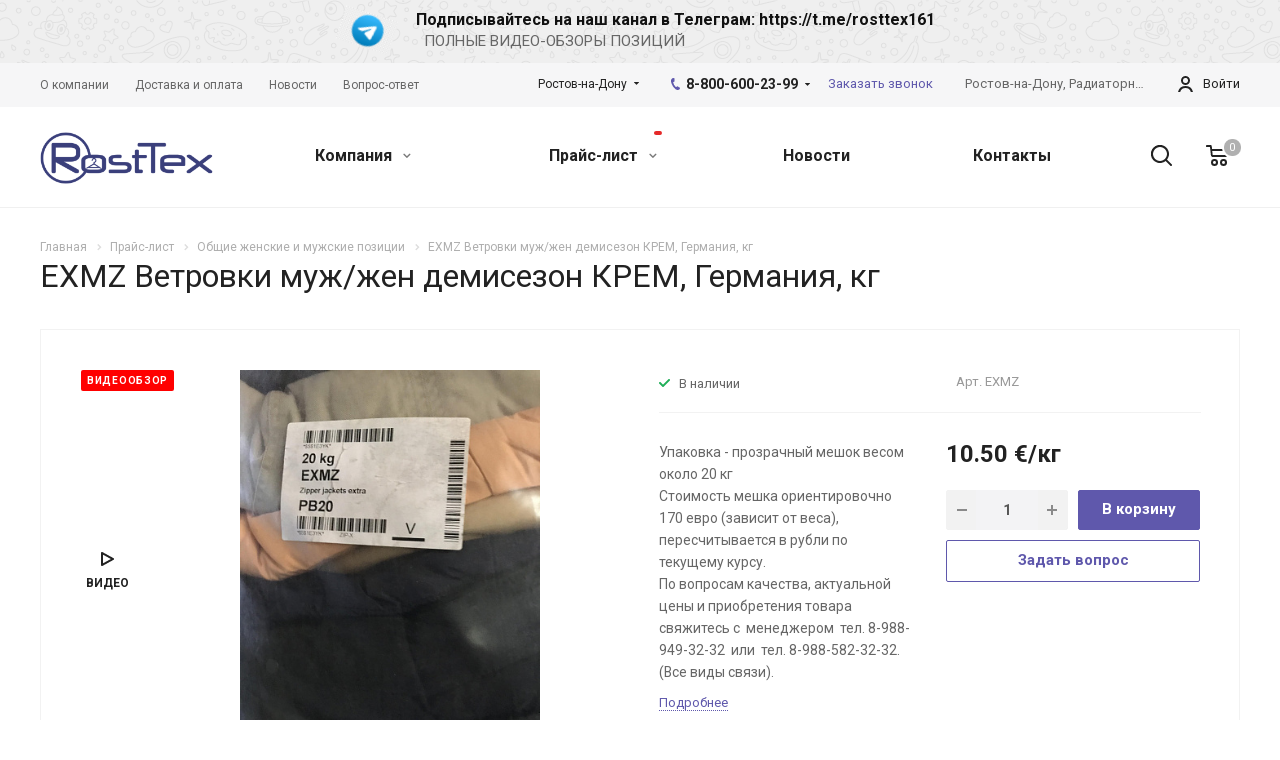

--- FILE ---
content_type: text/html; charset=UTF-8
request_url: https://rosttexopt.ru/product/obshchie-zhenskie-i-muzhskie-pozitsii/exmz-vetrovki-muzh-zhen-demisezon-krem-germaniya-kg/
body_size: 32669
content:
<!DOCTYPE html>
<html xmlns="http://www.w3.org/1999/xhtml" xml:lang="ru" lang="ru" class="  ">
	<head><link rel="canonical" href="https://rosttexopt.ru/product/obshchie-zhenskie-i-muzhskie-pozitsii/exmz-vetrovki-muzh-zhen-demisezon-krem-germaniya-kg/" />
						<title>Купить exmz ветровки муж/жен демисезон крем, германия, кг из Европы оптом со склада по низким ценам в Ростове-на-Дону | RostTex </title>
		<meta name="viewport" content="initial-scale=1.0, width=device-width" />
		<meta name="HandheldFriendly" content="true" />
		<meta name="yes" content="yes" />
		<meta name="apple-mobile-web-app-status-bar-style" content="black" />
		<meta name="SKYPE_TOOLBAR" content="SKYPE_TOOLBAR_PARSER_COMPATIBLE" />
		<meta http-equiv="Content-Type" content="text/html; charset=UTF-8" />
<meta name="description" content="Купить exmz ветровки муж/жен демисезон крем, германия, кг из Европы со склада по низким ценам у надежного поставщика секонд-хенда RostTex в Ростове-на-Дону. " />

<script data-skip-moving="true">(function(w, d, n) {var cl = "bx-core";var ht = d.documentElement;var htc = ht ? ht.className : undefined;if (htc === undefined || htc.indexOf(cl) !== -1){return;}var ua = n.userAgent;if (/(iPad;)|(iPhone;)/i.test(ua)){cl += " bx-ios";}else if (/Windows/i.test(ua)){cl += ' bx-win';}else if (/Macintosh/i.test(ua)){cl += " bx-mac";}else if (/Linux/i.test(ua) && !/Android/i.test(ua)){cl += " bx-linux";}else if (/Android/i.test(ua)){cl += " bx-android";}cl += (/(ipad|iphone|android|mobile|touch)/i.test(ua) ? " bx-touch" : " bx-no-touch");cl += w.devicePixelRatio && w.devicePixelRatio >= 2? " bx-retina": " bx-no-retina";var ieVersion = -1;if (/AppleWebKit/.test(ua)){cl += " bx-chrome";}else if (/Opera/.test(ua)){cl += " bx-opera";}else if (/Firefox/.test(ua)){cl += " bx-firefox";}ht.className = htc ? htc + " " + cl : cl;})(window, document, navigator);</script>


<link href="https://fonts.googleapis.com/css?family=Roboto:300italic,400italic,500italic,700italic,400,300,500,700subset=latin,cyrillic-ext"  rel="stylesheet" />
<link href="/bitrix/cache/css/s1/aspro-allcorp2/page_c0a65f2286b5061d02f3d15661ddd546/page_c0a65f2286b5061d02f3d15661ddd546_v1.css?16945081505110"  rel="stylesheet" />
<link href="/bitrix/cache/css/s1/aspro-allcorp2/default_ad6dbf5ba54ccbba3badf8a607446a8d/default_ad6dbf5ba54ccbba3badf8a607446a8d_v1.css?16945081501134"  rel="stylesheet" />
<link href="/bitrix/cache/css/s1/aspro-allcorp2/template_35c05db06334458ca6564dffe494090b/template_35c05db06334458ca6564dffe494090b_v1.css?1748338309748308"  data-template-style="true" rel="stylesheet" />







<script data-skip-moving='true'>window['asproRecaptcha'] = {params: {'recaptchaColor':'light','recaptchaLogoShow':'y','recaptchaSize':'normal','recaptchaBadge':'inline','recaptchaLang':'ru'},key: '6Lf07NAUAAAAAPqUqKM4UHgqf8ZhAlf0-kYTtbsP'};</script>
<script data-skip-moving='true'>!function(a,e,r,c,t){function n(r){var c=e.getElementById(r);if(c&&!(c.className.indexOf("g-recaptcha")<0)&&a.grecaptcha&&!c.children.length){var n=grecaptcha.render(r,{sitekey:a[t].key+"",theme:a[t].params.recaptchaColor+"",size:a[t].params.recaptchaSize+"",callback:"onCaptchaVerify"+a[t].params.recaptchaSize,badge:a[t].params.recaptchaBadge});$(c).attr("data-widgetid",n)}}a.onLoadRenderRecaptcha=function(){for(var e in a[c].args)a[c].args.hasOwnProperty(e)&&n(a[c].args[e][0]);a[c]=function(a){n(a)}},a[c]=a[c]||function(){a[c].args=a[c].args||[],a[c].args.push(arguments),function(e,r,c){var n;e.getElementById(c)||(n=e.createElement(r),n.id=c,n.src="//www.google.com/recaptcha/api.js?hl="+a[t].params.recaptchaLang+"&onload=onLoadRenderRecaptcha&render=explicit",e.head.appendChild(n))}(e,r,"recaptchaApiLoader")}}(window,document,"script","renderRecaptchaById","asproRecaptcha");</script>
<script data-skip-moving='true'>!function(){var e=function(e){for(var a=e;a;)if(a=a.parentNode,"form"===a.nodeName.toLowerCase())return a;return null},a=function(e){var a=[],t=null,n=!1;"undefined"!=typeof e&&(n=null!==e),t=n?e.getElementsByTagName("input"):document.getElementsByName("captcha_word");for(var r=0;r<t.length;r++)"captcha_word"===t[r].name&&a.push(t[r]);return a},t=function(e){for(var a=[],t=e.getElementsByTagName("img"),n=0;n<t.length;n++)(/\/bitrix\/tools\/captcha.php\?(captcha_code|captcha_sid)=[^>]*?/i.test(t[n].src)||"captcha"===t[n].id)&&a.push(t[n]);return a},n=function(){var t=null,n=a(t);if(0===n.length)return[];for(var r=[],c=0;c<n.length;c++){var o=e(n[c]);null!==o&&r.push(o)}return r},r=function(e){var a="recaptcha-dynamic-"+(new Date).getTime();if(null!==document.getElementById(a)){var t=!1,n=null,r=65535;do n=Math.floor(Math.random()*r),t=null!==document.getElementById(a+n);while(t);a+=n}var c=document.createElement("div");c.id=a,c.className="g-recaptcha",c.attributes["data-sitekey"]=window.asproRecaptcha.key,e.parentNode&&(e.parentNode.className+=" recaptcha_text",e.parentNode.replaceChild(c,e)),renderRecaptchaById(a)},c=function(e){var a="[data-uri]";e.attributes.src=a,e.style.display="none","src"in e&&(e.parentNode&&(e.parentNode.className+=" recaptcha_tmp_img"),e.src=a)},o=function(e){"function"==typeof $&&$(e).find(".captcha-row label > span").length&&$(e).find(".captcha-row label").html(BX.message("RECAPTCHA_TEXT")+' <span class="required-star">*</span>')},p=function(){for(var e,p=n(),d=0;d<p.length;d++){var i=p[d],l=a(i);if(0!==l.length){var s=t(i);if(0!==s.length){for(e=0;e<l.length;e++)r(l[e]);for(e=0;e<s.length;e++)c(s[e]);o(i)}}}},d=function(){if("undefined"!=typeof renderRecaptchaById)for(var e=document.getElementsByClassName("g-recaptcha"),a=0;a<e.length;a++){var t=e[a];if(0===t.innerHTML.length){var n=t.id;if("string"==typeof n&&0!==n.length){if("function"==typeof $){var r=$(t).closest(".captcha-row");r.length&&(r.addClass(window.asproRecaptcha.params.recaptchaSize+" logo_captcha_"+window.asproRecaptcha.params.recaptchaLogoShow+" "+window.asproRecaptcha.params.recaptchaBadge),r.find(".captcha_image").addClass("recaptcha_tmp_img"),r.find(".captcha_input").addClass("recaptcha_text"),"invisible"!==window.asproRecaptcha.params.recaptchaSize&&(r.find("input.recaptcha").length||$('<input type="text" class="recaptcha" value="" />').appendTo(r)))}renderRecaptchaById(n)}}}},i=function(){try{return d(),window.renderRecaptchaById&&window.asproRecaptcha&&window.asproRecaptcha.key?(p(),!0):(console.error("Bad captcha keys or module error"),!0)}catch(e){return console.error(e),!0}};document.addEventListener?document.addEventListener("DOMNodeInserted",i,!1):console.warn("Your browser does not support dynamic ReCaptcha replacement")}();</script>
<link rel="shortcut icon" href="/favicon.ico?1693303535" type="image/x-icon" />
<link rel="apple-touch-icon" sizes="180x180" href="/include/apple-touch-icon.png" />
<meta property="og:description" content="Упаковка - прозрачный мешок весом около 20 кг
Стоимость мешка ориентировочно 170 евро &#40;зависит от веса&#41;, пересчитывается в рубли по текущему курсу.
По вопросам качества, актуальной цены и приобретения товара свяжитесь с&nbsp;&nbsp;менеджером&nbsp;&nbsp;тел. 8-988-949-32-32&nbsp;&nbsp;или&nbsp;&nbsp;тел. 8-988-582-32-32. &#40;Все виды связи&#41;." />
<meta property="og:image" content="https://rosttexopt.ru/upload/iblock/fc7/l6v9p375pcf9iqrq6wriv18a33tt48nk/EXMZ.jpg" />
<link rel="image_src" href="https://rosttexopt.ru/upload/iblock/fc7/l6v9p375pcf9iqrq6wriv18a33tt48nk/EXMZ.jpg"  />
<meta property="og:title" content="Купить exmz ветровки муж/жен демисезон крем, германия, кг из Европы оптом со склада по низким ценам в Ростове-на-Дону | RostTex " />
<meta property="og:type" content="website" />
<meta property="og:url" content="https://rosttexopt.ru/product/obshchie-zhenskie-i-muzhskie-pozitsii/exmz-vetrovki-muzh-zhen-demisezon-krem-germaniya-kg/" />



						<!-- Google Tag Manager (noscript) -->
<noscript><iframe src="https://www.googletagmanager.com/ns.html?id=GTM-MVFGQ34"
height="0" width="0" style="display:none;visibility:hidden"></iframe></noscript>
<!-- End Google Tag Manager (noscript) -->	</head>

	<body class="  header_nopacity header_fill_none side_left all_title_2 mfixed_Y mfixed_view_always mheader-v1 footer-v3 fill_bg_n header-v2 title-v1 with_order with_cabinet with_phones">
		<!-- Google Tag Manager -->
<!-- End Google Tag Manager -->		<div id="panel"></div>
						
						<!--'start_frame_cache_options-block'-->					<!--'end_frame_cache_options-block'-->				



		



		
		

							<div class="topNotfy-holder  " id="bx_651765591_608">
			<div class="maxwidth-theme">
				<div class="col-xs-12">
											<a class="topNotfy-wrapper" href="https://t.me/rosttex161" target="_self">
					                        <picture class="topNotfy-ico">
                                                            <source type="image/webp" srcset="/upload/iblock/5aa/kwefif0hu0baj86yyciy2iwen159vtkw/1.webp">
                                                        <img lazyload class="lazyload" src="[data-uri]" data-src="/upload/iblock/5aa/kwefif0hu0baj86yyciy2iwen159vtkw/1.png">
                        </picture>
						<div class="topNotfy-text">
							<div class="topNotfy-title">Подписывайтесь на наш канал в Телеграм: https://t.me/rosttex161</div>
							<div class="topNotfy-desc">&nbsp;&nbsp;ПОЛНЫЕ ВИДЕО-ОБЗОРЫ ПОЗИЦИЙ</div>
						</div>
						
						</a>
									</div>
			</div>
		</div>
	
		<div class="visible-lg visible-md title-v1">
			<header class="header_2 long with_regions">
	<div class="top-block">
		<div class="maxwidth-theme">
						<div class="top-block-item col-md-4 menus">
					<ul class="menu topest">
					<li  >
				<a href="/company/"><span>О компании</span></a>
			</li>
					<li  >
				<a href="/company/delivery/"><span>Доставка и оплата</span></a>
			</li>
					<li  >
				<a href="/info/articles/"><span>Новости</span></a>
			</li>
					<li  >
				<a href="/info/faq/"><span>Вопрос-ответ</span></a>
			</li>
				<li class="more hidden">
			<span>...</span>
			<ul class="dropdown"></ul>
		</li>
	</ul>
			</div>
										<div class="top-block-item pull-right personal">
					<div class="personal_wrap">
						<div class="personal top login twosmallfont">
									<!--'start_frame_cache_cabinet-link1'-->		<!-- noindex -->
					<a class="personal-link dark-color animate-load" data-event="jqm" title="Мой кабинет" data-param-type="auth" data-param-backurl="/product/obshchie-zhenskie-i-muzhskie-pozitsii/exmz-vetrovki-muzh-zhen-demisezon-krem-germaniya-kg/" data-name="auth" href="/cabinet/">
				<i class="svg inline  svg-inline-cabinet" aria-hidden="true" title="Мой кабинет"><svg xmlns="http://www.w3.org/2000/svg" width="16" height="16" viewBox="0 0 16 16">
  <defs>
    <style>
      .cls-1 {
        fill: #222;
        fill-rule: evenodd;
      }
    </style>
  </defs>
  <path class="cls-1" d="M13.88,16A5.616,5.616,0,0,0,3.128,16h-2.1a7.66,7.66,0,0,1,14.954,0h-2.1ZM8.5,0A4.5,4.5,0,1,1,4,4.5,4.5,4.5,0,0,1,8.5,0Zm0,2A2.5,2.5,0,1,1,6,4.5,2.5,2.5,0,0,1,8.5,2Z"/>
</svg>
</i>					<span class="wrap">
						<span class="name">Войти</span>
											</span>
							</a>
				<!-- /noindex -->
		<!--'end_frame_cache_cabinet-link1'-->							</div>
					</div>
				</div>
									<div class="top-block-item pull-right visible-lg">
				
						<!--'start_frame_cache_address-block1'-->		
												<div class="address twosmallfont inline-block">
												<div>
							Ростов-на-Дону,&nbsp;Радиаторный пер., 13						</div>
					</div>
							
				<!--'end_frame_cache_address-block1'-->						</div>
						<div class="top-block-item pull-right">
				<div class="phone-block">
											<div class="inline-block">
															<!--'start_frame_cache_header-allphones-block1'-->		
								<div class="phone with_dropdown">
								<i class="svg inline  svg-inline-phone colored" aria-hidden="true" ><svg xmlns="http://www.w3.org/2000/svg" width="9" height="12" viewBox="0 0 9 12">
  <defs>
    <style>
      .cls-1 {
        fill: #222;
        fill-rule: evenodd;
      }
    </style>
  </defs>
  <path data-name="Shape 51 copy 4" class="cls-1" d="M310.53,43.348a22.378,22.378,0,0,0,2.09,1.179,0.6,0.6,0,0,1,.314.827l-0.119.417a0.956,0.956,0,0,1-.57.7,4.408,4.408,0,0,1-1.51.532c-1.448.03-2.728-1.179-3.624-2.19a13.251,13.251,0,0,1-1.517-2.078,13.082,13.082,0,0,1-1.069-2.331c-0.442-1.27-.866-2.966-0.116-4.186a4.36,4.36,0,0,1,1.223-1.02,0.98,0.98,0,0,1,.9-0.135l0.427,0.107a0.623,0.623,0,0,1,.552.7c-0.007.927-.021,1.592,0.011,2.354,0.012,0.316-.112.361-0.4,0.472l-0.467.18a0.553,0.553,0,0,0-.455.677,7.768,7.768,0,0,0,2.5,4.26,0.567,0.567,0,0,0,.824-0.05l0.391-.307a0.439,0.439,0,0,1,.617-0.107h0Z" transform="translate(-304 -35)"/>
</svg>
</i>
				<a href="tel:88006002399"> 8-800-600-23-99</a>
									<div class="dropdown">
						<div class="wrap">
																							<div class="more_phone">
									<a class="no-decript" rel="nofollow" href="tel:+79889493232">+7 (988) 949-32-32</a>
								</div>
													</div>
					</div>
					<svg xmlns="http://www.w3.org/2000/svg" width="5" height="2.844" viewBox="0 0 5 2.844">
  <defs>
    <style>
      .cls-1 {
        fill: #222;
        fill-rule: evenodd;
      }
    </style>
  </defs>
  <path class="cls-1" d="M5,0.332l-2.5,2.5L0,0.332V0H5V0.332Z"/>
</svg>
							</div>
							<!--'end_frame_cache_header-allphones-block1'-->										</div>
																<div class="inline-block">
							<span class="callback-block animate-load twosmallfont colored" data-event="jqm" data-param-id="9" data-name="callback">Заказать звонок</span>
						</div>
									</div>
			</div>
			<div class="top-block-item pull-right">
				<div class="twosmallfont">
											<!--'start_frame_cache_header-regionality-block1'-->			<div class="region_wrapper">
		<div class="io_wrapper">
			<div>
				<div class="js_city_chooser dark-color list with_dropdown" data-param-url="%2Fproduct%2Fobshchie-zhenskie-i-muzhskie-pozitsii%2Fexmz-vetrovki-muzh-zhen-demisezon-krem-germaniya-kg%2F" data-param-form_id="city_chooser">
											<span>Ростов-на-Дону</span><span class="arrow"><svg xmlns="http://www.w3.org/2000/svg" width="5" height="2.844" viewBox="0 0 5 2.844">
  <defs>
    <style>
      .cls-1 {
        fill: #222;
        fill-rule: evenodd;
      }
    </style>
  </defs>
  <path class="cls-1" d="M5,0.332l-2.5,2.5L0,0.332V0H5V0.332Z"/>
</svg>
</span>
				</div>
			</div>
			<div class="dropdown">
				<div class="wrap">
											<div class="more_item ">
							<span data-region_id="647" data-href="https://krasnodar.rosttexopt.ru/product/obshchie-zhenskie-i-muzhskie-pozitsii/exmz-vetrovki-muzh-zhen-demisezon-krem-germaniya-kg/">Краснодар</span>
						</div>
											<div class="more_item current">
							<span data-region_id="646" data-href="https://rosttexopt.ru/product/obshchie-zhenskie-i-muzhskie-pozitsii/exmz-vetrovki-muzh-zhen-demisezon-krem-germaniya-kg/">Ростов-на-Дону</span>
						</div>
											<div class="more_item ">
							<span data-region_id="648" data-href="https://saratov.rosttexopt.ru/product/obshchie-zhenskie-i-muzhskie-pozitsii/exmz-vetrovki-muzh-zhen-demisezon-krem-germaniya-kg/">Саратов</span>
						</div>
											<div class="more_item ">
							<span data-region_id="706" data-href="https://stavropol.rosttexopt.ru/product/obshchie-zhenskie-i-muzhskie-pozitsii/exmz-vetrovki-muzh-zhen-demisezon-krem-germaniya-kg/">Ставрополь</span>
						</div>
									</div>
			</div>
					</div>
	</div>
		<!--'end_frame_cache_header-regionality-block1'-->					</div>
			</div>
		</div>
	</div>
	<div class="logo_and_menu-row full-fill">
		<div class="logo-row">
			<div class="maxwidth-theme">
								<div class="logo-block col-md-2 col-sm-3">
					<div class="logo">
						<a href="/"><img lazyload class="lazyload" src="[data-uri]" data-src="/upload/CAllcorp2/c3f/c3f6d893a23bb7e6af0a3a1d0e2a4d3a.png" alt="Интернет-магазин" title="Интернет-магазин" /></a>					</div>
				</div>
								<div class="col-md-10 menu-row">
					<div class="right-icons wide sm pull-right">
													<div class="pull-right">
								<div class="wrap_icon wrap_basket">
											<!--'start_frame_cache_basket-link1'-->		<!-- noindex -->
					<a rel="nofollow" title="Корзина пуста" href="/cart/" class="basket-link HEADER  big">
				<span class="js-basket-block">
					<i class="svg inline big svg-inline-basket" aria-hidden="true" ><svg xmlns="http://www.w3.org/2000/svg" width="22" height="21" viewBox="0 0 22 21">
  <defs>
    <style>
      .cls-1 {
        fill: #222;
        fill-rule: evenodd;
      }
    </style>
  </defs>
  <path data-name="Ellipse 2 copy 6" class="cls-1" d="M1507,122l-0.99,1.009L1492,123l-1-1-1-9h-3a0.88,0.88,0,0,1-1-1,1.059,1.059,0,0,1,1.22-1h2.45c0.31,0,.63.006,0.63,0.006a1.272,1.272,0,0,1,1.4.917l0.41,3.077H1507l1,1v1ZM1492.24,117l0.43,3.995h12.69l0.82-4Zm2.27,7.989a3.5,3.5,0,1,1-3.5,3.5A3.495,3.495,0,0,1,1494.51,124.993Zm8.99,0a3.5,3.5,0,1,1-3.49,3.5A3.5,3.5,0,0,1,1503.5,124.993Zm-9,2.006a1.5,1.5,0,1,1-1.5,1.5A1.5,1.5,0,0,1,1494.5,127Zm9,0a1.5,1.5,0,1,1-1.5,1.5A1.5,1.5,0,0,1,1503.5,127Z" transform="translate(-1486 -111)"/>
</svg>
</i>																											<span class="count">0</span>
				</span>
			</a>
				<!-- /noindex -->
		<!--'end_frame_cache_basket-link1'-->									</div>
							</div>
												<div class="pull-right">
							<div class="wrap_icon inner-table-block">
								<button class="inline-search-show twosmallfont" title="Поиск">
									<i class="svg inline  svg-inline-search" aria-hidden="true" ><svg xmlns="http://www.w3.org/2000/svg" width="21" height="21" viewBox="0 0 21 21">
  <defs>
    <style>
      .cls-1 {
        fill: #222;
        fill-rule: evenodd;
      }
    </style>
  </defs>
  <path data-name="Rounded Rectangle 106" class="cls-1" d="M1590.71,131.709a1,1,0,0,1-1.42,0l-4.68-4.677a9.069,9.069,0,1,1,1.42-1.427l4.68,4.678A1,1,0,0,1,1590.71,131.709ZM1579,113a7,7,0,1,0,7,7A7,7,0,0,0,1579,113Z" transform="translate(-1570 -111)"/>
</svg>
</i>								</button>
							</div>
						</div>
					</div>
					<div class="menu-only">
						<nav class="mega-menu sliced">
								<div class="table-menu catalog_icons_N">
		<div class="marker-nav"></div>
		<table>
			<tr>
																								<td class="menu-item unvisible dropdown">
						<div class="wrap">
							<a class="dropdown-toggle" href="/company/">
								Компания								<i class="fa fa-angle-down"></i>
								<div class="line-wrapper"><span class="line"></span></div>
							</a>
															<span class="tail"></span>
								<ul class="dropdown-menu">
																																							<li class=" count_2  ">
																						<a href="/company/index.php" title="О компании">О компании</a>
																					</li>
																																							<li class=" count_2  ">
																						<a href="/company/delivery/" title="Доставка и оплата">Доставка и оплата</a>
																					</li>
																																							<li class=" count_2  ">
																						<a href="/info/faq/" title="Вопрос ответ">Вопрос ответ</a>
																					</li>
																																							<li class=" count_2  ">
																						<a href="/company/vacancy/" title="Вакансии">Вакансии</a>
																					</li>
																																							<li class=" count_2  ">
																						<a href="/company/reviews/" title="Отзывы">Отзывы</a>
																					</li>
																																							<li class=" count_2  ">
																						<a href="/company/requisites/" title="Реквизиты">Реквизиты</a>
																					</li>
																	</ul>
													</div>
					</td>
																								<td class="menu-item unvisible dropdown">
						<div class="wrap">
							<a class="dropdown-toggle" href="/product/">
								Прайс-лист <span data-count-element="" ></span>								<i class="fa fa-angle-down"></i>
								<div class="line-wrapper"><span class="line"></span></div>
							</a>
															<span class="tail"></span>
								<ul class="dropdown-menu">
																																							<li class=" count_2  ">
																						<a href="/product/stok/" title="Сток">Сток</a>
																					</li>
																																							<li class=" count_2 active ">
																						<a href="/product/obshchie-zhenskie-i-muzhskie-pozitsii/" title="Общие женские и мужские позиции">Общие женские и мужские позиции</a>
																					</li>
																																							<li class=" count_2  ">
																						<a href="/product/zhenskie-pozitsii/" title="Женские позиции">Женские позиции</a>
																					</li>
																																							<li class=" count_2  ">
																						<a href="/product/muzhskie-pozitsii/" title="Мужские позиции">Мужские позиции</a>
																					</li>
																																							<li class=" count_2  ">
																						<a href="/product/domashniy-obikhod-i-tekstil/" title="Домашний обиход и текстиль">Домашний обиход и текстиль</a>
																					</li>
																																							<li class=" count_2  ">
																						<a href="/product/detskaya-odezhda/" title="Детская одежда">Детская одежда</a>
																					</li>
																																							<li class=" count_2  ">
																						<a href="/product/obuv/" title="Обувь">Обувь</a>
																					</li>
																																							<li class=" count_2  ">
																						<a href="/product/loty/" title="Лоты">Лоты</a>
																					</li>
																	</ul>
													</div>
					</td>
																								<td class="menu-item unvisible ">
						<div class="wrap">
							<a class="" href="/info/articles/">
								Новости								<i class="fa fa-angle-down"></i>
								<div class="line-wrapper"><span class="line"></span></div>
							</a>
													</div>
					</td>
																								<td class="menu-item unvisible ">
						<div class="wrap">
							<a class="" href="/contacts/">
								Контакты								<i class="fa fa-angle-down"></i>
								<div class="line-wrapper"><span class="line"></span></div>
							</a>
													</div>
					</td>
				
				<td class="menu-item dropdown js-dropdown nosave unvisible">
					<div class="wrap">
						<a class="dropdown-toggle more-items" href="#">
							<span>
								<svg xmlns="http://www.w3.org/2000/svg" width="17" height="3" viewBox="0 0 17 3">
								  <defs>
								    <style>
								      .cls-1 {
								        fill-rule: evenodd;
								      }
								    </style>
								  </defs>
								  <path class="cls-1" d="M923.5,178a1.5,1.5,0,1,1-1.5,1.5A1.5,1.5,0,0,1,923.5,178Zm7,0a1.5,1.5,0,1,1-1.5,1.5A1.5,1.5,0,0,1,930.5,178Zm7,0a1.5,1.5,0,1,1-1.5,1.5A1.5,1.5,0,0,1,937.5,178Z" transform="translate(-922 -178)"/>
								</svg>
							</span>
						</a>
						<span class="tail"></span>
						<ul class="dropdown-menu"></ul>
					</div>
				</td>

			</tr>
		</table>
	</div>
						</nav>
					</div>
				</div>
				<div class="lines"></div>
			</div>
		</div>	</div>
	<div class="line-row"></div>
</header>		</div>

		
					<div id="headerfixed">
				<div class="maxwidth-theme">
	<div class="logo-row v2 row margin0">
		<div class="inner-table-block nopadding logo-block">
			<div class="logo">
				<a href="/"><img lazyload class="lazyload" src="[data-uri]" data-src="/upload/CAllcorp2/c3f/c3f6d893a23bb7e6af0a3a1d0e2a4d3a.png" alt="Интернет-магазин" title="Интернет-магазин" /></a>			</div>
		</div>
		<div class="inner-table-block menu-block menu-row">
			<div class="navs table-menu js-nav">
				<nav class="mega-menu sliced">
						<div class="table-menu catalog_icons_N">
		<div class="marker-nav"></div>
		<table>
			<tr>
																								<td class="menu-item unvisible dropdown">
						<div class="wrap">
							<a class="dropdown-toggle" href="/company/">
								Компания								<i class="fa fa-angle-down"></i>
								<div class="line-wrapper"><span class="line"></span></div>
							</a>
															<span class="tail"></span>
								<ul class="dropdown-menu">
																																							<li class=" count_2  ">
																						<a href="/company/index.php" title="О компании">О компании</a>
																					</li>
																																							<li class=" count_2  ">
																						<a href="/company/delivery/" title="Доставка и оплата">Доставка и оплата</a>
																					</li>
																																							<li class=" count_2  ">
																						<a href="/info/faq/" title="Вопрос ответ">Вопрос ответ</a>
																					</li>
																																							<li class=" count_2  ">
																						<a href="/company/vacancy/" title="Вакансии">Вакансии</a>
																					</li>
																																							<li class=" count_2  ">
																						<a href="/company/reviews/" title="Отзывы">Отзывы</a>
																					</li>
																																							<li class=" count_2  ">
																						<a href="/company/requisites/" title="Реквизиты">Реквизиты</a>
																					</li>
																	</ul>
													</div>
					</td>
																								<td class="menu-item unvisible dropdown">
						<div class="wrap">
							<a class="dropdown-toggle" href="/product/">
								Прайс-лист <span data-count-element="" ></span>								<i class="fa fa-angle-down"></i>
								<div class="line-wrapper"><span class="line"></span></div>
							</a>
															<span class="tail"></span>
								<ul class="dropdown-menu">
																																							<li class=" count_2  ">
																						<a href="/product/stok/" title="Сток">Сток</a>
																					</li>
																																							<li class=" count_2 active ">
																						<a href="/product/obshchie-zhenskie-i-muzhskie-pozitsii/" title="Общие женские и мужские позиции">Общие женские и мужские позиции</a>
																					</li>
																																							<li class=" count_2  ">
																						<a href="/product/zhenskie-pozitsii/" title="Женские позиции">Женские позиции</a>
																					</li>
																																							<li class=" count_2  ">
																						<a href="/product/muzhskie-pozitsii/" title="Мужские позиции">Мужские позиции</a>
																					</li>
																																							<li class=" count_2  ">
																						<a href="/product/domashniy-obikhod-i-tekstil/" title="Домашний обиход и текстиль">Домашний обиход и текстиль</a>
																					</li>
																																							<li class=" count_2  ">
																						<a href="/product/detskaya-odezhda/" title="Детская одежда">Детская одежда</a>
																					</li>
																																							<li class=" count_2  ">
																						<a href="/product/obuv/" title="Обувь">Обувь</a>
																					</li>
																																							<li class=" count_2  ">
																						<a href="/product/loty/" title="Лоты">Лоты</a>
																					</li>
																	</ul>
													</div>
					</td>
																								<td class="menu-item unvisible ">
						<div class="wrap">
							<a class="" href="/info/articles/">
								Новости								<i class="fa fa-angle-down"></i>
								<div class="line-wrapper"><span class="line"></span></div>
							</a>
													</div>
					</td>
																								<td class="menu-item unvisible ">
						<div class="wrap">
							<a class="" href="/contacts/">
								Контакты								<i class="fa fa-angle-down"></i>
								<div class="line-wrapper"><span class="line"></span></div>
							</a>
													</div>
					</td>
				
				<td class="menu-item dropdown js-dropdown nosave unvisible">
					<div class="wrap">
						<a class="dropdown-toggle more-items" href="#">
							<span>
								<svg xmlns="http://www.w3.org/2000/svg" width="17" height="3" viewBox="0 0 17 3">
								  <defs>
								    <style>
								      .cls-1 {
								        fill-rule: evenodd;
								      }
								    </style>
								  </defs>
								  <path class="cls-1" d="M923.5,178a1.5,1.5,0,1,1-1.5,1.5A1.5,1.5,0,0,1,923.5,178Zm7,0a1.5,1.5,0,1,1-1.5,1.5A1.5,1.5,0,0,1,930.5,178Zm7,0a1.5,1.5,0,1,1-1.5,1.5A1.5,1.5,0,0,1,937.5,178Z" transform="translate(-922 -178)"/>
								</svg>
							</span>
						</a>
						<span class="tail"></span>
						<ul class="dropdown-menu"></ul>
					</div>
				</td>

			</tr>
		</table>
	</div>
				</nav>
			</div>
		</div>
					<div class="inner-table-block nopadding small-block cabinet">
				<div class="wrap_icon wrap_cabinet">
							<!--'start_frame_cache_cabinet-link2'-->		<!-- noindex -->
					<a class="personal-link dark-color animate-load" data-event="jqm" title="Мой кабинет" data-param-type="auth" data-param-backurl="/product/obshchie-zhenskie-i-muzhskie-pozitsii/exmz-vetrovki-muzh-zhen-demisezon-krem-germaniya-kg/" data-name="auth" href="/cabinet/">
				<i class="svg inline big svg-inline-cabinet" aria-hidden="true" title="Мой кабинет"><svg xmlns="http://www.w3.org/2000/svg" width="21" height="21" viewBox="0 0 21 21">
  <defs>
    <style>
      .cls-1 {
        fill: #222;
        fill-rule: evenodd;
      }
    </style>
  </defs>
  <path class="cls-1" d="M18.263,21A9.678,9.678,0,0,0,10.5,17a9.678,9.678,0,0,0-7.763,4H0.451A11.64,11.64,0,0,1,10.5,15a11.64,11.64,0,0,1,10.049,6H18.263ZM10.5,13A6.5,6.5,0,1,1,17,6.5,6.5,6.5,0,0,1,10.5,13Zm0-11A4.5,4.5,0,1,1,6,6.5,4.5,4.5,0,0,1,10.5,2Z"/>
</svg>
</i>			</a>
				<!-- /noindex -->
		<!--'end_frame_cache_cabinet-link2'-->					</div>
			</div>
				<div class="inner-table-block small-block nopadding inline-search-show" data-type_search="fixed">
			<div class="search-block wrap_icon" title="Поиск">
				<i class="svg inline  svg-inline-search big" aria-hidden="true" ><svg xmlns="http://www.w3.org/2000/svg" width="21" height="21" viewBox="0 0 21 21">
  <defs>
    <style>
      .cls-1 {
        fill: #222;
        fill-rule: evenodd;
      }
    </style>
  </defs>
  <path data-name="Rounded Rectangle 106" class="cls-1" d="M1590.71,131.709a1,1,0,0,1-1.42,0l-4.68-4.677a9.069,9.069,0,1,1,1.42-1.427l4.68,4.678A1,1,0,0,1,1590.71,131.709ZM1579,113a7,7,0,1,0,7,7A7,7,0,0,0,1579,113Z" transform="translate(-1570 -111)"/>
</svg>
</i>			</div>
		</div>
				<!--'start_frame_cache_basket-link2'-->		<!-- noindex -->
					<a rel="nofollow" title="Корзина пуста" href="/cart/" class="basket-link HEADER wrap_icon inner-table-block nopadding big">
				<span class="js-basket-block">
					<i class="svg inline big svg-inline-basket" aria-hidden="true" ><svg xmlns="http://www.w3.org/2000/svg" width="22" height="21" viewBox="0 0 22 21">
  <defs>
    <style>
      .cls-1 {
        fill: #222;
        fill-rule: evenodd;
      }
    </style>
  </defs>
  <path data-name="Ellipse 2 copy 6" class="cls-1" d="M1507,122l-0.99,1.009L1492,123l-1-1-1-9h-3a0.88,0.88,0,0,1-1-1,1.059,1.059,0,0,1,1.22-1h2.45c0.31,0,.63.006,0.63,0.006a1.272,1.272,0,0,1,1.4.917l0.41,3.077H1507l1,1v1ZM1492.24,117l0.43,3.995h12.69l0.82-4Zm2.27,7.989a3.5,3.5,0,1,1-3.5,3.5A3.495,3.495,0,0,1,1494.51,124.993Zm8.99,0a3.5,3.5,0,1,1-3.49,3.5A3.5,3.5,0,0,1,1503.5,124.993Zm-9,2.006a1.5,1.5,0,1,1-1.5,1.5A1.5,1.5,0,0,1,1494.5,127Zm9,0a1.5,1.5,0,1,1-1.5,1.5A1.5,1.5,0,0,1,1503.5,127Z" transform="translate(-1486 -111)"/>
</svg>
</i>																											<span class="count">0</span>
				</span>
			</a>
				<!-- /noindex -->
		<!--'end_frame_cache_basket-link2'-->		</div>
</div>			</div>
		
		<div id="mobileheader" class="visible-xs visible-sm">
			<div class="mobileheader-v1">
	<div class="burger pull-left">
		<i class="svg inline  svg-inline-burger dark" aria-hidden="true" ><svg xmlns="http://www.w3.org/2000/svg" width="18" height="16" viewBox="0 0 18 16">
  <defs>
    <style>
      .cls-1 {
        fill: #fff;
        fill-rule: evenodd;
      }
    </style>
  </defs>
  <path data-name="Rounded Rectangle 81 copy 2" class="cls-1" d="M330,114h16a1,1,0,0,1,1,1h0a1,1,0,0,1-1,1H330a1,1,0,0,1-1-1h0A1,1,0,0,1,330,114Zm0,7h16a1,1,0,0,1,1,1h0a1,1,0,0,1-1,1H330a1,1,0,0,1-1-1h0A1,1,0,0,1,330,121Zm0,7h16a1,1,0,0,1,1,1h0a1,1,0,0,1-1,1H330a1,1,0,0,1-1-1h0A1,1,0,0,1,330,128Z" transform="translate(-329 -114)"/>
</svg>
</i>		<i class="svg inline  svg-inline-close dark" aria-hidden="true" ><svg id="Close.svg" xmlns="http://www.w3.org/2000/svg" width="16" height="16" viewBox="0 0 16 16">
  <defs>
    <style>
      .cls-1 {
        fill: #222;
        fill-rule: evenodd;
      }
    </style>
  </defs>
  <path id="Rounded_Rectangle_114_copy_3" data-name="Rounded Rectangle 114 copy 3" class="cls-1" d="M334.411,138l6.3,6.3a1,1,0,0,1,0,1.414,0.992,0.992,0,0,1-1.408,0l-6.3-6.306-6.3,6.306a1,1,0,0,1-1.409-1.414l6.3-6.3-6.293-6.3a1,1,0,0,1,1.409-1.414l6.3,6.3,6.3-6.3A1,1,0,0,1,340.7,131.7Z" transform="translate(-325 -130)"/>
</svg>
</i>	</div>
	<div class="logo-block pull-left">
		<div class="logo">
			<a href="/"><img lazyload class="lazyload" src="[data-uri]" data-src="/upload/CAllcorp2/c3f/c3f6d893a23bb7e6af0a3a1d0e2a4d3a.png" alt="Интернет-магазин" title="Интернет-магазин" /></a>		</div>
	</div>
	<div class="right-icons pull-right">
		<div class="pull-right">
			<div class="wrap_icon wrap_basket">
						<!--'start_frame_cache_basket-link3'-->		<!-- noindex -->
					<a rel="nofollow" title="Корзина пуста" href="/cart/" class="basket-link HEADER  big">
				<span class="js-basket-block">
					<i class="svg inline big svg-inline-basket" aria-hidden="true" ><svg xmlns="http://www.w3.org/2000/svg" width="22" height="21" viewBox="0 0 22 21">
  <defs>
    <style>
      .cls-1 {
        fill: #222;
        fill-rule: evenodd;
      }
    </style>
  </defs>
  <path data-name="Ellipse 2 copy 6" class="cls-1" d="M1507,122l-0.99,1.009L1492,123l-1-1-1-9h-3a0.88,0.88,0,0,1-1-1,1.059,1.059,0,0,1,1.22-1h2.45c0.31,0,.63.006,0.63,0.006a1.272,1.272,0,0,1,1.4.917l0.41,3.077H1507l1,1v1ZM1492.24,117l0.43,3.995h12.69l0.82-4Zm2.27,7.989a3.5,3.5,0,1,1-3.5,3.5A3.495,3.495,0,0,1,1494.51,124.993Zm8.99,0a3.5,3.5,0,1,1-3.49,3.5A3.5,3.5,0,0,1,1503.5,124.993Zm-9,2.006a1.5,1.5,0,1,1-1.5,1.5A1.5,1.5,0,0,1,1494.5,127Zm9,0a1.5,1.5,0,1,1-1.5,1.5A1.5,1.5,0,0,1,1503.5,127Z" transform="translate(-1486 -111)"/>
</svg>
</i>																											<span class="count">0</span>
				</span>
			</a>
				<!-- /noindex -->
		<!--'end_frame_cache_basket-link3'-->				</div>
		</div>
		<div class="pull-right">
			<div class="wrap_icon">
				<button class="inline-search-show twosmallfont" title="Поиск">
					<i class="svg inline  svg-inline-search" aria-hidden="true" ><svg xmlns="http://www.w3.org/2000/svg" width="21" height="21" viewBox="0 0 21 21">
  <defs>
    <style>
      .cls-1 {
        fill: #222;
        fill-rule: evenodd;
      }
    </style>
  </defs>
  <path data-name="Rounded Rectangle 106" class="cls-1" d="M1590.71,131.709a1,1,0,0,1-1.42,0l-4.68-4.677a9.069,9.069,0,1,1,1.42-1.427l4.68,4.678A1,1,0,0,1,1590.71,131.709ZM1579,113a7,7,0,1,0,7,7A7,7,0,0,0,1579,113Z" transform="translate(-1570 -111)"/>
</svg>
</i>				</button>
			</div>
		</div>
		<div class="pull-right">
			<div class="wrap_icon wrap_phones">
									<!-- noindex -->
			<i class="svg inline  svg-inline-phone" aria-hidden="true" ><svg width="21" height="21" viewBox="0 0 21 21" fill="none" xmlns="http://www.w3.org/2000/svg">
<path fill-rule="evenodd" clip-rule="evenodd" d="M18.9562 15.97L18.9893 16.3282C19.0225 16.688 18.9784 17.0504 18.8603 17.3911C18.6223 18.086 18.2725 18.7374 17.8248 19.3198L17.7228 19.4524L17.6003 19.5662C16.8841 20.2314 15.9875 20.6686 15.0247 20.8243C14.0374 21.0619 13.0068 21.0586 12.0201 20.814L11.9327 20.7924L11.8476 20.763C10.712 20.3703 9.65189 19.7871 8.71296 19.0385C8.03805 18.582 7.41051 18.0593 6.83973 17.4779L6.81497 17.4527L6.79112 17.4267C4.93379 15.3963 3.51439 13.0063 2.62127 10.4052L2.6087 10.3686L2.59756 10.3315C2.36555 9.5598 2.21268 8.76667 2.14121 7.9643C1.94289 6.79241 1.95348 5.59444 2.17289 4.42568L2.19092 4.32964L2.21822 4.23581C2.50215 3.26018 3.0258 2.37193 3.7404 1.65124C4.37452 0.908181 5.21642 0.370416 6.15867 0.107283L6.31009 0.0649959L6.46626 0.0468886C7.19658 -0.0377903 7.93564 -0.00763772 8.65659 0.136237C9.00082 0.203673 9.32799 0.34095 9.61768 0.540011L9.90227 0.735566L10.1048 1.01522C10.4774 1.52971 10.7173 2.12711 10.8045 2.75455C10.8555 2.95106 10.9033 3.13929 10.9499 3.32228C11.0504 3.71718 11.1446 4.08764 11.2499 4.46408C11.5034 5.03517 11.6255 5.65688 11.6059 6.28327L11.5984 6.52137L11.5353 6.75107C11.3812 7.31112 11.0546 7.68722 10.8349 7.8966C10.6059 8.11479 10.3642 8.2737 10.18 8.38262C9.89673 8.55014 9.57964 8.69619 9.32537 8.8079C9.74253 10.2012 10.5059 11.4681 11.5455 12.4901C11.7801 12.3252 12.0949 12.1097 12.412 11.941C12.6018 11.8401 12.8614 11.7177 13.1641 11.6357C13.4565 11.5565 13.9301 11.4761 14.4706 11.6169L14.6882 11.6736L14.8878 11.7772C15.4419 12.0649 15.9251 12.4708 16.3035 12.9654C16.5807 13.236 16.856 13.4937 17.1476 13.7666C17.2974 13.9068 17.4515 14.0511 17.6124 14.2032C18.118 14.5805 18.5261 15.0751 18.8003 15.6458L18.9562 15.97ZM16.3372 15.7502C16.6216 15.9408 16.8496 16.2039 16.9977 16.5121C17.0048 16.5888 16.9952 16.6661 16.9697 16.7388C16.8021 17.2295 16.5553 17.6895 16.2391 18.1009C15.795 18.5134 15.234 18.7788 14.6329 18.8608C13.9345 19.0423 13.2016 19.0464 12.5012 18.8728C11.5558 18.5459 10.675 18.0561 9.8991 17.4258C9.30961 17.0338 8.76259 16.5817 8.26682 16.0767C6.59456 14.2487 5.31682 12.0971 4.51287 9.75567C4.31227 9.08842 4.18279 8.40192 4.12658 7.70756C3.95389 6.74387 3.95792 5.75691 4.13855 4.79468C4.33628 4.11526 4.70731 3.49868 5.21539 3.00521C5.59617 2.53588 6.11383 2.19633 6.69661 2.03358C7.22119 1.97276 7.75206 1.99466 8.26981 2.09849C8.34699 2.11328 8.42029 2.14388 8.48501 2.18836C8.68416 2.46334 8.80487 2.78705 8.83429 3.12504C8.89113 3.34235 8.94665 3.56048 9.00218 3.77864C9.12067 4.24418 9.2392 4.70987 9.37072 5.16815C9.5371 5.49352 9.61831 5.85557 9.60687 6.22066C9.51714 6.54689 8.89276 6.81665 8.28746 7.07816C7.71809 7.32415 7.16561 7.56284 7.0909 7.83438C7.07157 8.17578 7.12971 8.51712 7.26102 8.83297C7.76313 10.9079 8.87896 12.7843 10.4636 14.2184C10.6814 14.4902 10.9569 14.7105 11.2702 14.8634C11.5497 14.9366 12.0388 14.5907 12.5428 14.2342C13.0783 13.8555 13.6307 13.4648 13.9663 13.5523C14.295 13.7229 14.5762 13.9719 14.785 14.2773C15.1184 14.6066 15.4631 14.9294 15.808 15.2523C15.9849 15.418 16.1618 15.5836 16.3372 15.7502Z" fill="#222222"/>
</svg>
</i>			<div id="mobilePhone" class="dropdown-mobile-phone">
				<div class="wrap">
					<div class="more_phone title">
						<span class="no-decript ">
							Телефоны							<i class="svg inline  svg-inline-close" aria-hidden="true" ><svg id="Close.svg" xmlns="http://www.w3.org/2000/svg" width="16" height="16" viewBox="0 0 16 16">
  <defs>
    <style>
      .cls-1 {
        fill: #222;
        fill-rule: evenodd;
      }
    </style>
  </defs>
  <path id="Rounded_Rectangle_114_copy_3" data-name="Rounded Rectangle 114 copy 3" class="cls-1" d="M334.411,138l6.3,6.3a1,1,0,0,1,0,1.414,0.992,0.992,0,0,1-1.408,0l-6.3-6.306-6.3,6.306a1,1,0,0,1-1.409-1.414l6.3-6.3-6.293-6.3a1,1,0,0,1,1.409-1.414l6.3,6.3,6.3-6.3A1,1,0,0,1,340.7,131.7Z" transform="translate(-325 -130)"/>
</svg>
</i>						</span>
					</div>
																	<div class="more_phone">
						    <a class="dark-color no-decript" rel="nofollow" href="tel:88006002399"> 8-800-600-23-99</a>
						</div>
																	<div class="more_phone">
						    <a class="dark-color no-decript" rel="nofollow" href="tel:+79889493232">+7 (988) 949-32-32</a>
						</div>
																<div class="callback_wrap">
							<i class="svg inline  svg-inline-call" aria-hidden="true" ><svg xmlns="http://www.w3.org/2000/svg" width="16" height="16" viewBox="0 0 16 16">
  <defs>
    <style>
      .bccls-1 {
        fill: #969ba4;
        fill-rule: evenodd;
      }
    </style>
  </defs>
  <path class="bccls-1" d="M14,9A7,7,0,0,0,7,2V0a9,9,0,0,1,9,9H14ZM12,9H10A3,3,0,0,0,7,6V4A5,5,0,0,1,12,9Zm2,4.053a0.507,0.507,0,0,0-.03-0.209,1.761,1.761,0,0,0-.756-0.526c-0.567-.318-1.145-0.626-1.7-0.954a2.049,2.049,0,0,0-.886-0.457c-0.607,0-1.493,1.8-2.031,1.8a2.139,2.139,0,0,1-.856-0.388A9.9,9.9,0,0,1,3.672,8.254,2.134,2.134,0,0,1,3.284,7.4c0-.537,1.8-1.421,1.8-2.026a2.045,2.045,0,0,0-.458-0.885C4.3,3.932,3.99,3.356,3.672,2.789a1.753,1.753,0,0,0-.528-0.755A0.5,0.5,0,0,0,2.935,2a4.427,4.427,0,0,0-1.384.308A2.617,2.617,0,0,0,.5,3.525,3.789,3.789,0,0,0-.011,5.373a7.646,7.646,0,0,0,.687,2.6A9.291,9.291,0,0,0,1.5,9.714,16.788,16.788,0,0,0,6.28,14.483a9.3,9.3,0,0,0,1.742.825,7.672,7.672,0,0,0,2.608.685,3.8,3.8,0,0,0,1.851-.507A2.618,2.618,0,0,0,13.7,14.434,4.416,4.416,0,0,0,14,13.053Z"/>
</svg>
</i>							<span class="callback-block font_upper colored" data-event="jqm" data-param-id="9" data-name="callback">Заказать звонок</span>
						</div>
					
				</div>
			</div>
			<!-- /noindex -->
							</div>
		</div>	
	</div>
</div>			<div id="mobilemenu" class="leftside">
				<div class="mobilemenu-v2 downdrop scroller compact_menu">
	<div class="wrap">
					<!--'start_frame_cache_mobile-region-block1'-->			<!-- noindex -->
			<div class="menu middle mobile_regions">
				<ul>
					<li>
													<a rel="nofollow" href="" class="dark-color parent">
													<i class="svg inline  svg-inline-region">
								<i class="svg inline  svg-inline-" aria-hidden="true" ><svg xmlns="http://www.w3.org/2000/svg" width="10" height="12.031" viewBox="0 0 10 12.031">
  <defs>
    <style>
      .regcls-1 {
        fill: #333;
        fill-rule: evenodd;
      }
    </style>
  </defs>
  <path class="regcls-1" d="M547,200h-0.976l-0.61.61L544,202.024l-1.414-1.414-0.61-.61H541a2,2,0,0,1-2-2v-8h10v8A2,2,0,0,1,547,200Zm0-3v-5h-6v6h1.8L544,199.2,545.2,198H547v-1Z" transform="translate(-539 -190)"/>
</svg>
</i>							</i>
							<span>Ростов-на-Дону</span>
															<span class="arrow"><i class="svg svg_triangle_right"></i></span>
													</a>
																													<ul class="dropdown">
									<li class="menu_back">
										<a href="" class="dark-color" rel="nofollow">
											<i class="svg inline  svg-inline-arrow-back" aria-hidden="true" ><svg xmlns="http://www.w3.org/2000/svg" width="17" height="12" viewBox="0 0 17 12">
  <defs>
    <style>
      .rcls-1 {
        fill: #fff;
        fill-rule: evenodd;
      }
    </style>
  </defs>
  <path data-name="Rounded Rectangle 3 copy" class="rcls-1" d="M253.052,4840.24a0.747,0.747,0,0,0,.026.13c0,0.01.014,0.02,0.019,0.03a0.967,0.967,0,0,0,.2.3l4.992,5a1,1,0,0,0,1.414-1.42l-3.287-3.29H269a1.005,1.005,0,0,0,0-2.01H256.416l3.287-3.29a1.006,1.006,0,0,0,0-1.42,0.983,0.983,0,0,0-1.414,0l-4.992,4.99a1.01,1.01,0,0,0-.2.31c0,0.01-.014.01-0.019,0.02a1.147,1.147,0,0,0-.026.14A0.651,0.651,0,0,0,253.052,4840.24Z" transform="translate(-253 -4834)"/>
</svg>
</i>											Назад										</a>
									</li>
									<li class="menu_title"><span class="title">Города</span></li>
																													<li><a rel="nofollow" href="https://krasnodar.rosttexopt.ru/product/obshchie-zhenskie-i-muzhskie-pozitsii/exmz-vetrovki-muzh-zhen-demisezon-krem-germaniya-kg/" class="dark-color city_item" data-id="647">Краснодар</a></li>
																													<li><a rel="nofollow" href="https://rosttexopt.ru/product/obshchie-zhenskie-i-muzhskie-pozitsii/exmz-vetrovki-muzh-zhen-demisezon-krem-germaniya-kg/" class="dark-color city_item" data-id="646">Ростов-на-Дону</a></li>
																													<li><a rel="nofollow" href="https://saratov.rosttexopt.ru/product/obshchie-zhenskie-i-muzhskie-pozitsii/exmz-vetrovki-muzh-zhen-demisezon-krem-germaniya-kg/" class="dark-color city_item" data-id="648">Саратов</a></li>
																													<li><a rel="nofollow" href="https://stavropol.rosttexopt.ru/product/obshchie-zhenskie-i-muzhskie-pozitsii/exmz-vetrovki-muzh-zhen-demisezon-krem-germaniya-kg/" class="dark-color city_item" data-id="706">Ставрополь</a></li>
																	</ul>
																		</li>
				</ul>
			</div>
			<!-- /noindex -->
			<!--'end_frame_cache_mobile-region-block1'-->					<div class="menu top">
		<ul class="top">
															<li>
					<a class="dark-color parent" href="/company/" title="Компания">
						<span>Компания</span>
													<span class="arrow"><i class="svg svg_triangle_right"></i></span>
											</a>
											<ul class="dropdown">
							<li class="menu_back"><a href="" class="dark-color" rel="nofollow"><i class="svg inline  svg-inline-arrow-back" aria-hidden="true" ><svg xmlns="http://www.w3.org/2000/svg" width="17" height="12" viewBox="0 0 17 12">
  <defs>
    <style>
      .rcls-1 {
        fill: #fff;
        fill-rule: evenodd;
      }
    </style>
  </defs>
  <path data-name="Rounded Rectangle 3 copy" class="rcls-1" d="M253.052,4840.24a0.747,0.747,0,0,0,.026.13c0,0.01.014,0.02,0.019,0.03a0.967,0.967,0,0,0,.2.3l4.992,5a1,1,0,0,0,1.414-1.42l-3.287-3.29H269a1.005,1.005,0,0,0,0-2.01H256.416l3.287-3.29a1.006,1.006,0,0,0,0-1.42,0.983,0.983,0,0,0-1.414,0l-4.992,4.99a1.01,1.01,0,0,0-.2.31c0,0.01-.014.01-0.019,0.02a1.147,1.147,0,0,0-.026.14A0.651,0.651,0,0,0,253.052,4840.24Z" transform="translate(-253 -4834)"/>
</svg>
</i>Назад</a></li>
							<li class="menu_title"><a href="/company/">Компания</a></li>
																															<li>
									<a class="dark-color" href="/company/index.php" title="О компании">
										<span>О компании</span>
																			</a>
																	</li>
																															<li>
									<a class="dark-color" href="/company/delivery/" title="Доставка и оплата">
										<span>Доставка и оплата</span>
																			</a>
																	</li>
																															<li>
									<a class="dark-color" href="/info/faq/" title="Вопрос ответ">
										<span>Вопрос ответ</span>
																			</a>
																	</li>
																															<li>
									<a class="dark-color" href="/company/vacancy/" title="Вакансии">
										<span>Вакансии</span>
																			</a>
																	</li>
																															<li>
									<a class="dark-color" href="/company/reviews/" title="Отзывы">
										<span>Отзывы</span>
																			</a>
																	</li>
																															<li>
									<a class="dark-color" href="/company/requisites/" title="Реквизиты">
										<span>Реквизиты</span>
																			</a>
																	</li>
													</ul>
									</li>
															<li class="selected">
					<a class="dark-color parent" href="/product/" title="Прайс-лист">
						<span>Прайс-лист</span>
													<span class="arrow"><i class="svg svg_triangle_right"></i></span>
											</a>
											<ul class="dropdown">
							<li class="menu_back"><a href="" class="dark-color" rel="nofollow"><i class="svg inline  svg-inline-arrow-back" aria-hidden="true" ><svg xmlns="http://www.w3.org/2000/svg" width="17" height="12" viewBox="0 0 17 12">
  <defs>
    <style>
      .rcls-1 {
        fill: #fff;
        fill-rule: evenodd;
      }
    </style>
  </defs>
  <path data-name="Rounded Rectangle 3 copy" class="rcls-1" d="M253.052,4840.24a0.747,0.747,0,0,0,.026.13c0,0.01.014,0.02,0.019,0.03a0.967,0.967,0,0,0,.2.3l4.992,5a1,1,0,0,0,1.414-1.42l-3.287-3.29H269a1.005,1.005,0,0,0,0-2.01H256.416l3.287-3.29a1.006,1.006,0,0,0,0-1.42,0.983,0.983,0,0,0-1.414,0l-4.992,4.99a1.01,1.01,0,0,0-.2.31c0,0.01-.014.01-0.019,0.02a1.147,1.147,0,0,0-.026.14A0.651,0.651,0,0,0,253.052,4840.24Z" transform="translate(-253 -4834)"/>
</svg>
</i>Назад</a></li>
							<li class="menu_title"><a href="/product/">Прайс-лист</a></li>
																															<li>
									<a class="dark-color" href="/product/stok/" title="Сток">
										<span>Сток</span>
																			</a>
																	</li>
																															<li class="selected">
									<a class="dark-color" href="/product/obshchie-zhenskie-i-muzhskie-pozitsii/" title="Общие женские и мужские позиции">
										<span>Общие женские и мужские позиции</span>
																			</a>
																	</li>
																															<li>
									<a class="dark-color" href="/product/zhenskie-pozitsii/" title="Женские позиции">
										<span>Женские позиции</span>
																			</a>
																	</li>
																															<li>
									<a class="dark-color" href="/product/muzhskie-pozitsii/" title="Мужские позиции">
										<span>Мужские позиции</span>
																			</a>
																	</li>
																															<li>
									<a class="dark-color" href="/product/domashniy-obikhod-i-tekstil/" title="Домашний обиход и текстиль">
										<span>Домашний обиход и текстиль</span>
																			</a>
																	</li>
																															<li>
									<a class="dark-color" href="/product/detskaya-odezhda/" title="Детская одежда">
										<span>Детская одежда</span>
																			</a>
																	</li>
																															<li>
									<a class="dark-color" href="/product/obuv/" title="Обувь">
										<span>Обувь</span>
																			</a>
																	</li>
																															<li>
									<a class="dark-color" href="/product/loty/" title="Лоты">
										<span>Лоты</span>
																			</a>
																	</li>
													</ul>
									</li>
															<li>
					<a class="dark-color" href="/info/articles/" title="Новости">
						<span>Новости</span>
											</a>
									</li>
															<li>
					<a class="dark-color" href="/contacts/" title="Контакты">
						<span>Контакты</span>
											</a>
									</li>
					</ul>
	</div>

	</div>
</div>			</div>
		</div>

		<div class="body  hover_none">
			<div class="body_media"></div>

			<div role="main" class="main banner-auto">
																				<!--title_content-->
						
<section class="page-top maxwidth-theme ">	
	<div class="row">
		<div class="col-md-12">
			<ul class="breadcrumb" id="navigation" itemscope itemtype="http://schema.org/BreadcrumbList"><li itemprop="itemListElement" itemscope itemtype="http://schema.org/ListItem" id="bx_breadcrumb_0"><a href="/" title="Главная" itemprop="item"><span itemprop="name">Главная</span></a><meta itemprop="position" content="1" /></li><li itemprop="itemListElement" itemscope itemtype="http://schema.org/ListItem" id="bx_breadcrumb_1"><a href="/product/" title="Прайс-лист" itemprop="item"><span itemprop="name">Прайс-лист</span></a><meta itemprop="position" content="2" /></li><li itemprop="itemListElement" itemscope itemtype="http://schema.org/ListItem" id="bx_breadcrumb_2"><a href="/product/obshchie-zhenskie-i-muzhskie-pozitsii/" title="Общие женские и мужские позиции" itemprop="item"><span itemprop="name">Общие женские и мужские позиции</span></a><meta itemprop="position" content="3" /></li><li itemprop="itemListElement" itemscope itemtype="http://schema.org/ListItem" id="bx_breadcrumb_3" class="active"><link href="#bx_breadcrumb_3" itemprop="item" /><span><span itemprop="name">EXMZ Ветровки муж/жен демисезон КРЕМ, Германия, кг</span></span><meta itemprop="position" content="4" /></li></ul>			<div class="page-top-main">
				<h1 id="pagetitle">EXMZ Ветровки муж/жен демисезон КРЕМ, Германия, кг</h1>
			</div>
		</div>
	</div>
</section>						<!--end-title_content-->
														
				<div class="container  ">
											<div class="row">
															<div class="maxwidth-theme">
																						<div class="col-md-12 col-sm-12 col-xs-12 content-md">
									<div class="right_block narrow_N  catalog_page">
									
																										

			    	<div class="main-catalog-wrapper">
		<div class="section-content-wrapper">
			<div class="catalog detail detail_narrow_N fixed_wrapper" itemscope itemtype="http://schema.org/Product">
				
				

								


<div class="item " data-id="788" data-item="{&quot;IBLOCK_ID&quot;:&quot;37&quot;,&quot;ID&quot;:&quot;788&quot;,&quot;NAME&quot;:&quot;EXMZ \u0412\u0435\u0442\u0440\u043e\u0432\u043a\u0438 \u043c\u0443\u0436\/\u0436\u0435\u043d \u0434\u0435\u043c\u0438\u0441\u0435\u0437\u043e\u043d \u041a\u0420\u0415\u041c, \u0413\u0435\u0440\u043c\u0430\u043d\u0438\u044f, \u043a\u0433&quot;,&quot;DETAIL_PAGE_URL&quot;:&quot;\/product\/obshchie-zhenskie-i-muzhskie-pozitsii\/exmz-vetrovki-muzh-zhen-demisezon-krem-germaniya-kg\/&quot;,&quot;PREVIEW_PICTURE&quot;:&quot;6465&quot;,&quot;DETAIL_PICTURE&quot;:&quot;1672&quot;,&quot;PROPERTY_FILTER_PRICE_VALUE&quot;:&quot;10.50 &quot;,&quot;PROPERTY_PRICE_VALUE&quot;:&quot;10,50 \u20ac\/\u043a\u0433&quot;,&quot;PROPERTY_PRICEOLD_VALUE&quot;:&quot;&quot;,&quot;PROPERTY_ARTICLE_VALUE&quot;:&quot;EXMZ&quot;,&quot;PROPERTY_STATUS_VALUE&quot;:&quot;104&quot;}">
			<div class="head">
		<div class="row">
							<div class="col-md-6 col-sm-6">
					<div class="row galery">
						<div class="inner zomm_wrapper-block">
															<div class="stickers">
									<div class="stickers-wrapper">
																				<div class="sticker_video_review">Видеообзор</div>									</div>
								</div>
																					<div class="flexslider s_2 color-controls dark-nav2 top-bigs" data-slice="Y" id="slider" data-plugin-options='{"controlNav": true, "animationLoop": true, "slideshow": false, "counts": [1, 1, 1]}'>
								<ul class="slides items">
																			<li class="item" data-slice-block="Y" data-slide_key="0" data-slice-params='{"lineheight": -3}'>
											<a itemprop="image" href="/upload/iblock/1ea/EXMZ.JPG" target="_blank" title="Сток и секонд-хенд оптом." class="fancybox" data-fancybox-group="gallery">
												<img lazyload src="[data-uri]" data-src="/upload/resize_cache/iblock/1ea/490_490_0/EXMZ.JPG" class="lazyload img-responsive inline" title="Сток и секонд-хенд оптом." alt="Сток и секонд-хенд оптом." itemprop="image" />
												<span class="zoom"></span>
											</a>
										</li>
																	</ul>
							</div>
															<div class="top-small-wrapper">
																		<div class="top-small-wrapper2 s_1v">
																															<div class="popup_video "><a rel="nofollow" class="various video_link" href="https://vk.com/video_ext.php?oid=-191305897&id=456239346&hd=2&autoplay=1 ">Видео</a></div>
																			</div>
								</div>
																					</div>
													<div class="popup_video mobile "><a rel="nofollow" class="various video_link" href="https://vk.com/video_ext.php?oid=-191305897&id=456239346&hd=2&autoplay=1 ">Видео</a></div>
											</div>
				</div>
			
			<div class="col-md-6 col-sm-6">
				<meta itemprop="name" content="EXMZ Ветровки муж/жен демисезон КРЕМ, Германия, кг" />
				<div class="info" itemprop="offers" itemscope itemtype="http://schema.org/Offer">
					<meta itemprop="url" content="/product/obshchie-zhenskie-i-muzhskie-pozitsii/exmz-vetrovki-muzh-zhen-demisezon-krem-germaniya-kg/">
					<!--'start_frame_cache_info'-->											<div class="hh">
															<div><link itemprop="availability" href="http://schema.org/InStock"><div class="status-icon instock">В наличии</div></div>
																						<div class="article">
									Арт.&nbsp;<span>EXMZ</span>
								</div>
																				</div>
																<div class="row">
															<div class="col-md-6">
																			<div class="previewtext" itemprop="description">
																																		<p>Упаковка - прозрачный мешок весом около 20 кг<br />
Стоимость мешка ориентировочно 170 евро &#40;зависит от веса&#41;, пересчитывается в рубли по текущему курсу.<br />
По вопросам качества, актуальной цены и приобретения товара свяжитесь с&nbsp;&nbsp;менеджером&nbsp;&nbsp;тел. 8-988-949-32-32&nbsp;&nbsp;или&nbsp;&nbsp;тел. 8-988-582-32-32. &#40;Все виды связи&#41;.</p>
																					</div>
																					<div class="link-block-more">
												<span class="btn-inline sm desc">Подробнее</span>
											</div>
																																						<div class="char-block">
											<div class="titles_block">Характеристики</div>
											<div class="chars">
												<div class="char-wrapp">
													<table class="props_table">
																																											<tr class="char">
																<td class="char_name">
																																		<span>Страна</span>
																</td>
																<td class="char_value">
																	<span>
																																					Германия																																			</span>
																</td>
															</tr>
																													<tr class="char">
																<td class="char_name">
																																		<span>Фабрика</span>
																</td>
																<td class="char_value">
																	<span>
																																					Германия																																			</span>
																</td>
															</tr>
																													<tr class="char">
																<td class="char_name">
																																		<span>Сезон</span>
																</td>
																<td class="char_value">
																	<span>
																																					Лето																																			</span>
																</td>
															</tr>
																											</table>
												</div>
											</div>
																							<div class="link-block-more">
													<span class="btn-inline sm char">Все характеристики</span>
												</div>
																					</div>
																	</div>
								<div class="col-md-6">
															<div class="bottom-wrapper">
									<div class="bottom-wrapper-inner">
																	<div class="price  inline">
					<div class="price_new">
						<span class="price_val" itemprop="price" content="10.50 ">10.50 <span class="currency" itemprop="priceCurrency" content="EUR">€</span>/кг</span>
					</div>
									</div>
																													<div class="footer-button">
																			<div class="buy_block lg clearfix">
							<div class="counter pull-left">
								<div class="wrap">
									<span class="minus ctrl bgtransition"></span>
									<div class="input"><input type="text" value="1" class="count" /></div>
									<span class="plus ctrl bgtransition"></span>
								</div>
							</div>
							<div class="buttons pull-right">
								<span class="btn btn-default pull-right to_cart animate-load" data-quantity="1"><span>В корзину</span></span>
								<a href="/cart/" class="btn btn-default pull-right in_cart"><span>В корзине</span></a>
							</div>
						</div>
										<div class="wrapper-block-btn order basketTrue">
																									<div class="wrapper">
								<span class="btn btn-default btn-lg btn-transparent-bg wide-block animate-load" data-event="jqm" data-param-id="7" data-autoload-need_product="EXMZ Ветровки муж/жен демисезон КРЕМ, Германия, кг" data-name="question"><span>Задать вопрос</span></span>
							</div>
											</div>
							</div>
																					</div>
								</div>
							</div>
						</div>
					
																										<!--'end_frame_cache_info'-->				</div>
			</div>
		</div>
	</div>
</div>
	<div class="row">
		<div class="col-md-9">
															<div class="drag_block gallery">
				<div class="wraps gallerys">
					<hr/>
					<h5>Фото</h5>
											<div class="small-gallery-block">
							<div class="flexslider unstyled row front bigs dark-nav2" data-plugin-options='{"animation": "slide", "directionNav": false, "controlNav" :true, "animationLoop": true, "slideshow": false, "counts": [4, 3, 2, 1]}'>
								<ul class="slides items">
																			<li class="col-md-3 item">
											<div>
												<img lazyload src="[data-uri]" data-src="/upload/resize_cache/iblock/d13/1500_1500_0/EXMZ(1).JPG" class="lazyload img-responsive inline" title="EXMZ Ветровки муж/жен демисезон КРЕМ, Германия, кг" alt="EXMZ Ветровки муж/жен демисезон КРЕМ, Германия, кг" />
											</div>
											<a href="/upload/iblock/d13/EXMZ(1).JPG" class="fancybox dark_block_animate" data-fancybox-group="gallery" target="_blank" title="EXMZ Ветровки муж/жен демисезон КРЕМ, Германия, кг"></a>
										</li>
																	</ul>
							</div>
						</div>
									</div>
			</div>
																																																											<div class="drag_block tab">
									<div class="tabs grey">
						<ul class="nav nav-tabs">
																																																																	<li class="active"><a href="#desc" data-toggle="tab">Описание</a></li>
																																																																																																																																																																																																											<li class=""><a href="#props" data-toggle="tab">Характеристики</a></li>
																																																																																																																																																																																																																																																																																																																																																																																																																																																																																																																																																																																																																																																																																																																																																																																																																																																																																																																																																																																																																																																																																																																																																																																																																																																																																																																																																						</ul>
						<div class="tab-content">
																																																																	<div class="tab-pane active" id="desc">
											<div class="title-tab-heading visible-xs">Описание</div>
											<div class="content" itemprop="description">
																								Ветровки мужские и женские, демисезон. Производство Германия Категория ЛЮКС-КРЕМ.&nbsp;&nbsp;Ближе к КРЕМУ.<br />
<br />
По вопросам качества, актуальной цены и приобретения товара свяжитесь с&nbsp;&nbsp;менеджером&nbsp;&nbsp;тел. 8-988-949-32-32&nbsp;&nbsp;или&nbsp;&nbsp;тел. 8-988-582-32-32. &#40;Все виды связи&#41;.											</div>
										</div>
																																																																																																																																																																																																																											<div class="tab-pane chars " id="props">
											<div class="title-tab-heading visible-xs">Характеристики</div>
											<div class="char-wrapp">
																									<table class="props_table">
																													<tr class="char">
																<td class="char_name">
																																		<span>Страна</span>
																</td>
																<td class="char_value">
																	<span>
																																					Германия																																			</span>
																</td>
															</tr>
																													<tr class="char">
																<td class="char_name">
																																		<span>Фабрика</span>
																</td>
																<td class="char_value">
																	<span>
																																					Германия																																			</span>
																</td>
															</tr>
																													<tr class="char">
																<td class="char_name">
																																		<span>Сезон</span>
																</td>
																<td class="char_value">
																	<span>
																																					Лето																																			</span>
																</td>
															</tr>
																													<tr class="char">
																<td class="char_name">
																																		<span>Сорт</span>
																</td>
																<td class="char_value">
																	<span>
																																					Крем																																			</span>
																</td>
															</tr>
																													<tr class="char">
																<td class="char_name">
																																		<span>Вес мешка, кг</span>
																</td>
																<td class="char_value">
																	<span>
																																					20																																			</span>
																</td>
															</tr>
																													<tr class="char">
																<td class="char_name">
																																		<span>Вещей в мешке</span>
																</td>
																<td class="char_value">
																	<span>
																																					25																																			</span>
																</td>
															</tr>
																													<tr class="char">
																<td class="char_name">
																																		<span>Средняя цена одной вещи</span>
																</td>
																<td class="char_value">
																	<span>
																																					860																																			</span>
																</td>
															</tr>
																											</table>
																							</div>
										</div>
																																																																																																																																																																																																																																																																																																																																																																																																																																																																																																																																																																																																																																																																																																																																																																																																																																																																																																																																																																																																																																																																																																																																																																																																																																																																																																																																						</div>
					</div>
							</div>
																																																																																																																																																																																																																									        <div class="drag_block goods">
            <div class="wraps goods-block">
                <hr />
                                <h5>Товары из категории</h5>
                                <!--'start_frame_cache_iJBuqa'-->		<div class="catalog item-views table catalog_table_2" data-slice="Y">
				<div class="row items flexbox">
												<div class="col-md-4 col-sm-6 col-xs-6">
					<div class="item" id="bx_1373509569_791" data-item="{&quot;IBLOCK_ID&quot;:&quot;37&quot;,&quot;ID&quot;:&quot;791&quot;,&quot;NAME&quot;:&quot;EXTRA SUMMER \u041c\u0438\u043a\u0441 \u043c\u0443\u0436\/\u0436\u0435\u043d \u043b\u0435\u0442\u043e \u041b\u042e\u041a\u0421, \u0410\u043d\u0433\u043b\u0438\u044f, \u043a\u0433&quot;,&quot;DETAIL_PAGE_URL&quot;:&quot;\/product\/obshchie-zhenskie-i-muzhskie-pozitsii\/extra-summer-miks-muzh-zhen-leto-lyuks-angliya-kg\/&quot;,&quot;PREVIEW_PICTURE&quot;:&quot;5951&quot;,&quot;DETAIL_PICTURE&quot;:&quot;5952&quot;,&quot;PROPERTY_FILTER_PRICE_VALUE&quot;:&quot;6,90 &quot;,&quot;PROPERTY_PRICE_VALUE&quot;:&quot;6,90 \u20ac\/\u043a\u0433&quot;,&quot;PROPERTY_PRICEOLD_VALUE&quot;:&quot;&quot;,&quot;PROPERTY_ARTICLE_VALUE&quot;:&quot;EXTRA SUMMER&quot;,&quot;PROPERTY_STATUS_VALUE&quot;:&quot;105&quot;}">
						<div class="inner-wrap">
															<div class="stickers">
									<div class="stickers-wrapper">
																				<div class="sticker_video_review">Есть видеообзор</div>									</div>
								</div>
																														<div class="image">
									<a href="/product/obshchie-zhenskie-i-muzhskie-pozitsii/extra-summer-miks-muzh-zhen-leto-lyuks-angliya-kg/">
																			<img lazyload class="lazyload img-responsive" src="[data-uri]" data-src="/upload/resize_cache/iblock/824/vzcpjony6cnkb6xoh9kky4pd7d1980ye/400_200_0/EXTRA SUMMER Микс мж лето ЛЮКС, Англия..jpg" alt="EXTRA SUMMER Микс муж/жен лето ЛЮКС, Англия, кг" title="EXTRA SUMMER Микс муж/жен лето ЛЮКС, Англия, кг" />
									</a>
																	</div>
														<div class="text">
								<div class="cont">
									<div class="cont_inner">
																															<div class="title">											    
												<a href="/product/obshchie-zhenskie-i-muzhskie-pozitsii/extra-summer-miks-muzh-zhen-leto-lyuks-angliya-kg/" class="dark-color">													EXTRA SUMMER Микс муж/жен лето ЛЮКС, Англия, кг												</a>											</div>
										
																														<div class="arts">
																																														<span class="status-icon nostock">Нет в наличии</span>
											
																																		<span class="article">Арт.&nbsp;<span>EXTRA SUMMER</span></span>
																					</div>
																					<div class="props_wrapper chars">
												<div class="props_inner scrollbar char-wrapp">
													<table class="props_table">
														<tbody>
																															<tr class="char">
																	<td class="char_name"><span>Страна</span></td>
																	<td class="char_value"><span>Англия</span></td>
																</tr>
																															<tr class="char">
																	<td class="char_name"><span>Фабрика</span></td>
																	<td class="char_value"><span>Англия</span></td>
																</tr>
																															<tr class="char">
																	<td class="char_name"><span>Сезон</span></td>
																	<td class="char_value"><span>Лето</span></td>
																</tr>
																															<tr class="char">
																	<td class="char_name"><span>Сорт</span></td>
																	<td class="char_value"><span>Люкс</span></td>
																</tr>
																															<tr class="char">
																	<td class="char_name"><span>Вес мешка, кг</span></td>
																	<td class="char_value"><span>50</span></td>
																</tr>
																													</tbody>
													</table>
												</div>
											</div>
										
																					<div class="props_list prod" style="display: block;">
												<div class="char"><span><a rel="nofollow" class="various video_link" href="https://www.youtube.com/embed/6i6fWHV1Oro">Видеообзор</a></span></div>
											</div>
																			</div>
								</div>

								<div class="row foot">
									<div class="col-md-12 col-sm-12 col-xs-12 clearfix slice_price">
																	<div class="price  inline">
					<div class="price_new">
						<span class="price_val" >6,90 <span class="currency">€</span>/кг</span>
					</div>
									</div>
														</div>
									
									<div class="col-md-12 col-sm-12 col-xs-12">
													<div class="footer-button">
																																												<div class="buy_block clearfix">
								<div class="counter">
									<div class="wrap">
										<span class="minus ctrl bgtransition"></span>
										<div class="input"><input type="text" value="1" class="count" maxlength="20" /></div>
										<span class="plus ctrl bgtransition"></span>
									</div>
								</div>
								<div class="buttons">
									<span class="btn btn-default to_cart animate-load" data-quantity="1"><span>В корзину</span></span>
									<a href="/cart/" class="btn btn-default in_cart"><span>В корзине</span></a>
								</div>
							</div>
																		</div>
											</div>
								</div>
							</div>
						</div>
					</div>
				</div>
											<div class="col-md-4 col-sm-6 col-xs-6">
					<div class="item" id="bx_1373509569_790" data-item="{&quot;IBLOCK_ID&quot;:&quot;37&quot;,&quot;ID&quot;:&quot;790&quot;,&quot;NAME&quot;:&quot;CAP BASEBALL P-G \u0411\u0435\u0439\u0441\u0431\u043e\u043b\u043a\u0438 \u0432\u0437\u0440\/\u0434\u0435\u0442 \u041a\u0420\u0415\u041c \u043b\u0435\u0442\u043e \u0410\u043c\u0435\u0440\u0438\u043a\u0430, \u043a\u0433&quot;,&quot;DETAIL_PAGE_URL&quot;:&quot;\/product\/obshchie-zhenskie-i-muzhskie-pozitsii\/cap-baseball-p-g-beysbolki-vzr-det-krem-leto-amerika-kg\/&quot;,&quot;PREVIEW_PICTURE&quot;:&quot;5843&quot;,&quot;DETAIL_PICTURE&quot;:&quot;5844&quot;,&quot;PROPERTY_FILTER_PRICE_VALUE&quot;:&quot;10,50 &quot;,&quot;PROPERTY_PRICE_VALUE&quot;:&quot;10,50 \u20ac\/\u043a\u0433&quot;,&quot;PROPERTY_PRICEOLD_VALUE&quot;:&quot;&quot;,&quot;PROPERTY_ARTICLE_VALUE&quot;:&quot;CAP BASEBALL P-G&quot;,&quot;PROPERTY_STATUS_VALUE&quot;:&quot;105&quot;}">
						<div class="inner-wrap">
															<div class="stickers">
									<div class="stickers-wrapper">
																				<div class="sticker_video_review">Есть видеообзор</div>									</div>
								</div>
																														<div class="image">
									<a href="/product/obshchie-zhenskie-i-muzhskie-pozitsii/cap-baseball-p-g-beysbolki-vzr-det-krem-leto-amerika-kg/">
																			<img lazyload class="lazyload img-responsive" src="[data-uri]" data-src="/upload/resize_cache/iblock/95c/gf07qiatg5iohie8doaj0bsw6pwtdphj/400_200_0/CAP BASEBALL P-G Бейсболки взрдет КРЕМ лето Америка.jpg" alt="CAP BASEBALL P-G Бейсболки взр/дет КРЕМ лето Америка, кг" title="CAP BASEBALL P-G Бейсболки взр/дет КРЕМ лето Америка, кг" />
									</a>
																	</div>
														<div class="text">
								<div class="cont">
									<div class="cont_inner">
																															<div class="title">											    
												<a href="/product/obshchie-zhenskie-i-muzhskie-pozitsii/cap-baseball-p-g-beysbolki-vzr-det-krem-leto-amerika-kg/" class="dark-color">													CAP BASEBALL P-G Бейсболки взр/дет КРЕМ лето Америка, кг												</a>											</div>
										
																														<div class="arts">
																																														<span class="status-icon nostock">Нет в наличии</span>
											
																																		<span class="article">Арт.&nbsp;<span>CAP BASEBALL P-G</span></span>
																					</div>
																					<div class="props_wrapper chars">
												<div class="props_inner scrollbar char-wrapp">
													<table class="props_table">
														<tbody>
																															<tr class="char">
																	<td class="char_name"><span>Страна</span></td>
																	<td class="char_value"><span>США</span></td>
																</tr>
																															<tr class="char">
																	<td class="char_name"><span>Фабрика</span></td>
																	<td class="char_value"><span>USA</span></td>
																</tr>
																															<tr class="char">
																	<td class="char_name"><span>Сезон</span></td>
																	<td class="char_value"><span>Лето</span></td>
																</tr>
																															<tr class="char">
																	<td class="char_name"><span>Сорт</span></td>
																	<td class="char_value"><span>Крем</span></td>
																</tr>
																															<tr class="char">
																	<td class="char_name"><span>Вес мешка, кг</span></td>
																	<td class="char_value"><span>7</span></td>
																</tr>
																													</tbody>
													</table>
												</div>
											</div>
										
																					<div class="props_list prod" style="display: block;">
												<div class="char"><span><a rel="nofollow" class="various video_link" href="https://www.youtube.com/embed/ofgnUr_fPVQ">Видеообзор</a></span></div>
											</div>
																			</div>
								</div>

								<div class="row foot">
									<div class="col-md-12 col-sm-12 col-xs-12 clearfix slice_price">
																	<div class="price  inline">
					<div class="price_new">
						<span class="price_val" >10,50 <span class="currency">€</span>/кг</span>
					</div>
									</div>
														</div>
									
									<div class="col-md-12 col-sm-12 col-xs-12">
													<div class="footer-button">
																																												<div class="buy_block clearfix">
								<div class="counter">
									<div class="wrap">
										<span class="minus ctrl bgtransition"></span>
										<div class="input"><input type="text" value="1" class="count" maxlength="20" /></div>
										<span class="plus ctrl bgtransition"></span>
									</div>
								</div>
								<div class="buttons">
									<span class="btn btn-default to_cart animate-load" data-quantity="1"><span>В корзину</span></span>
									<a href="/cart/" class="btn btn-default in_cart"><span>В корзине</span></a>
								</div>
							</div>
																		</div>
											</div>
								</div>
							</div>
						</div>
					</div>
				</div>
											<div class="col-md-4 col-sm-6 col-xs-6">
					<div class="item" id="bx_1373509569_774" data-item="{&quot;IBLOCK_ID&quot;:&quot;37&quot;,&quot;ID&quot;:&quot;774&quot;,&quot;NAME&quot;:&quot;EXJOGS \u041c\u0438\u043a\u0441 \u0441\u043f\u043e\u0440\u0442 \u043c\u0443\u0436\/\u0436\u0435\u043d, \u0434\u0435\u043c\u0438\u0441\u0435\u0437\u043e\u043d, \u041a\u0420\u0415\u041c, \u0413\u0435\u0440\u043c\u0430\u043d\u0438\u044f, \u043a\u0433&quot;,&quot;DETAIL_PAGE_URL&quot;:&quot;\/product\/obshchie-zhenskie-i-muzhskie-pozitsii\/exjogs-miks-sport-muzh-zhen-demisezon-krem-germaniya-kg\/&quot;,&quot;PREVIEW_PICTURE&quot;:&quot;6467&quot;,&quot;DETAIL_PICTURE&quot;:&quot;1569&quot;,&quot;PROPERTY_FILTER_PRICE_VALUE&quot;:&quot;10,50 &quot;,&quot;PROPERTY_PRICE_VALUE&quot;:&quot;10,50 \u20ac\/\u043a\u0433&quot;,&quot;PROPERTY_PRICEOLD_VALUE&quot;:&quot;&quot;,&quot;PROPERTY_ARTICLE_VALUE&quot;:&quot;EXJOGS&quot;,&quot;PROPERTY_STATUS_VALUE&quot;:&quot;104&quot;}">
						<div class="inner-wrap">
															<div class="stickers">
									<div class="stickers-wrapper">
																				<div class="sticker_video_review">Есть видеообзор</div>									</div>
								</div>
																														<div class="image">
									<a href="/product/obshchie-zhenskie-i-muzhskie-pozitsii/exjogs-miks-sport-muzh-zhen-demisezon-krem-germaniya-kg/">
																			<img lazyload class="lazyload img-responsive" src="[data-uri]" data-src="/upload/resize_cache/iblock/a5c/2rfl9t92b6i97549k0jr4gatjena03bw/400_200_0/EXJOGS Микс спорт мж  демисезон Германия.jpg" alt="EXJOGS Микс спорт муж/жен, демисезон, КРЕМ, Германия, кг" title="EXJOGS Микс спорт муж/жен, демисезон, КРЕМ, Германия, кг" />
									</a>
																	</div>
														<div class="text">
								<div class="cont">
									<div class="cont_inner">
																															<div class="title">											    
												<a href="/product/obshchie-zhenskie-i-muzhskie-pozitsii/exjogs-miks-sport-muzh-zhen-demisezon-krem-germaniya-kg/" class="dark-color">													EXJOGS Микс спорт муж/жен, демисезон, КРЕМ, Германия, кг												</a>											</div>
										
																														<div class="arts">
																																														<span class="status-icon instock">В наличии</span>
											
																																		<span class="article">Арт.&nbsp;<span>EXJOGS</span></span>
																					</div>
																					<div class="props_wrapper chars">
												<div class="props_inner scrollbar char-wrapp">
													<table class="props_table">
														<tbody>
																															<tr class="char">
																	<td class="char_name"><span>Страна</span></td>
																	<td class="char_value"><span>Германия</span></td>
																</tr>
																															<tr class="char">
																	<td class="char_name"><span>Фабрика</span></td>
																	<td class="char_value"><span>Германия</span></td>
																</tr>
																															<tr class="char">
																	<td class="char_name"><span>Сезон</span></td>
																	<td class="char_value"><span>Всесезонная</span></td>
																</tr>
																															<tr class="char">
																	<td class="char_name"><span>Сорт</span></td>
																	<td class="char_value"><span>Крем</span></td>
																</tr>
																															<tr class="char">
																	<td class="char_name"><span>Вес мешка, кг</span></td>
																	<td class="char_value"><span>25</span></td>
																</tr>
																													</tbody>
													</table>
												</div>
											</div>
										
																					<div class="props_list prod" style="display: block;">
												<div class="char"><span><a rel="nofollow" class="various video_link" href="https://vk.com/video_ext.php?oid=-191305897&id=456239355&hd=2&autoplay=1">Видеообзор</a></span></div>
											</div>
																			</div>
								</div>

								<div class="row foot">
									<div class="col-md-12 col-sm-12 col-xs-12 clearfix slice_price">
																	<div class="price  inline">
					<div class="price_new">
						<span class="price_val" >10,50 <span class="currency">€</span>/кг</span>
					</div>
									</div>
														</div>
									
									<div class="col-md-12 col-sm-12 col-xs-12">
													<div class="footer-button">
																																												<div class="buy_block clearfix">
								<div class="counter">
									<div class="wrap">
										<span class="minus ctrl bgtransition"></span>
										<div class="input"><input type="text" value="1" class="count" maxlength="20" /></div>
										<span class="plus ctrl bgtransition"></span>
									</div>
								</div>
								<div class="buttons">
									<span class="btn btn-default to_cart animate-load" data-quantity="1"><span>В корзину</span></span>
									<a href="/cart/" class="btn btn-default in_cart"><span>В корзине</span></a>
								</div>
							</div>
																		</div>
											</div>
								</div>
							</div>
						</div>
					</div>
				</div>
											<div class="col-md-4 col-sm-6 col-xs-6">
					<div class="item" id="bx_1373509569_772" data-item="{&quot;IBLOCK_ID&quot;:&quot;37&quot;,&quot;ID&quot;:&quot;772&quot;,&quot;NAME&quot;:&quot;Oversize Summer  Mix Lux- PH, N, \u041c\u0438\u043a\u0441 \u043c\u0443\u0436\/\u0436\u0435\u043d XXL, \u043b\u0435\u0442\u043e, \u041a\u0430\u043d\u0430\u0434\u0430, \u043a\u0433&quot;,&quot;DETAIL_PAGE_URL&quot;:&quot;\/product\/obshchie-zhenskie-i-muzhskie-pozitsii\/oversize-summer-mix-lux-ph-n-miks-muzh-zhen-xxl-leto-kanada-kg\/&quot;,&quot;PREVIEW_PICTURE&quot;:&quot;1595&quot;,&quot;DETAIL_PICTURE&quot;:&quot;1596&quot;,&quot;PROPERTY_FILTER_PRICE_VALUE&quot;:&quot;9,50&quot;,&quot;PROPERTY_PRICE_VALUE&quot;:&quot;9,50 \u20ac\/\u043a\u0433&quot;,&quot;PROPERTY_PRICEOLD_VALUE&quot;:&quot;&quot;,&quot;PROPERTY_ARTICLE_VALUE&quot;:&quot;Oversize Summer  Mix Lux- PH, N&quot;,&quot;PROPERTY_STATUS_VALUE&quot;:&quot;104&quot;}">
						<div class="inner-wrap">
															<div class="stickers">
									<div class="stickers-wrapper">
																				<div class="sticker_video_review">Есть видеообзор</div>									</div>
								</div>
																														<div class="image">
									<a href="/product/obshchie-zhenskie-i-muzhskie-pozitsii/oversize-summer-mix-lux-ph-n-miks-muzh-zhen-xxl-leto-kanada-kg/">
																			<img lazyload class="lazyload img-responsive" src="[data-uri]" data-src="/upload/resize_cache/iblock/fb4/400_200_0/Oversize Summer Mix Lux-PH,N Микс мж XXL лето Канада.jpg" alt="Oversize Summer  Mix Lux- PH, N, Микс муж/жен XXL, лето, Канада, кг" title="Oversize Summer  Mix Lux- PH, N, Микс муж/жен XXL, лето, Канада, кг" />
									</a>
																	</div>
														<div class="text">
								<div class="cont">
									<div class="cont_inner">
																															<div class="title">											    
												<a href="/product/obshchie-zhenskie-i-muzhskie-pozitsii/oversize-summer-mix-lux-ph-n-miks-muzh-zhen-xxl-leto-kanada-kg/" class="dark-color">													Oversize Summer  Mix Lux- PH, N, Микс муж/жен XXL, лето, Канада, кг												</a>											</div>
										
																														<div class="arts">
																																														<span class="status-icon instock">В наличии</span>
											
																																		<span class="article">Арт.&nbsp;<span>Oversize Summer  Mix Lux- PH, N</span></span>
																					</div>
																					<div class="props_wrapper chars">
												<div class="props_inner scrollbar char-wrapp">
													<table class="props_table">
														<tbody>
																															<tr class="char">
																	<td class="char_name"><span>Фабрика</span></td>
																	<td class="char_value"><span>Канада</span></td>
																</tr>
																															<tr class="char">
																	<td class="char_name"><span>Сезон</span></td>
																	<td class="char_value"><span>Лето</span></td>
																</tr>
																															<tr class="char">
																	<td class="char_name"><span>Сорт</span></td>
																	<td class="char_value"><span>Люкс</span></td>
																</tr>
																															<tr class="char">
																	<td class="char_name"><span>Вес мешка, кг</span></td>
																	<td class="char_value"><span>30</span></td>
																</tr>
																													</tbody>
													</table>
												</div>
											</div>
										
																					<div class="props_list prod" style="display: block;">
												<div class="char"><span><a rel="nofollow" class="various video_link" href="https://www.youtube.com/embed/2-3hdcVUpbM">Видеообзор</a></span></div>
											</div>
																			</div>
								</div>

								<div class="row foot">
									<div class="col-md-12 col-sm-12 col-xs-12 clearfix slice_price">
																	<div class="price  inline">
					<div class="price_new">
						<span class="price_val" >9,50 <span class="currency">€</span>/кг</span>
					</div>
									</div>
														</div>
									
									<div class="col-md-12 col-sm-12 col-xs-12">
													<div class="footer-button">
																																												<div class="buy_block clearfix">
								<div class="counter">
									<div class="wrap">
										<span class="minus ctrl bgtransition"></span>
										<div class="input"><input type="text" value="1" class="count" maxlength="20" /></div>
										<span class="plus ctrl bgtransition"></span>
									</div>
								</div>
								<div class="buttons">
									<span class="btn btn-default to_cart animate-load" data-quantity="1"><span>В корзину</span></span>
									<a href="/cart/" class="btn btn-default in_cart"><span>В корзине</span></a>
								</div>
							</div>
																		</div>
											</div>
								</div>
							</div>
						</div>
					</div>
				</div>
										</div>
		
							<div class="bottom_nav " >
							</div>
				
		</div>
	<!--'end_frame_cache_iJBuqa'-->            </div>
        </div>
        		</div>
		<div class="col-md-3 hidden-xs hidden-sm">
			<div class="fixed_block_fix"></div>
			<div class="ask_a_question_wrapper">
				<div class="ask_a_question">
					<div class="inner">
						<div class="text-block">
							<i class="svg inline  svg-inline-ask colored" aria-hidden="true" ><svg xmlns="http://www.w3.org/2000/svg" width="88" height="78" viewBox="0 0 88 78">
  <defs>
    <style>
      .qcls-1 {
        fill: #222;
        fill-rule: evenodd;
      }
    </style>
  </defs>
  <path class="qcls-1" d="M80,67H77V78H74.719l-11-11H25a1,1,0,0,1,0-2H64.719l10,10H75V65h5a6,6,0,0,0,6-6V21a6,6,0,0,0-6-6H79a1,1,0,0,1,0-2h1a8,8,0,0,1,8,8V59A8,8,0,0,1,80,67ZM66,54H24.031L13,65.031V65H11V54H8a8,8,0,0,1-8-8V8A8,8,0,0,1,8,0H66a8,8,0,0,1,8,8V46A8,8,0,0,1,66,54ZM72,8a6,6,0,0,0-6-6H8A6,6,0,0,0,2,8V46a6,6,0,0,0,6,6h5V62h0.313l10-10H66a6,6,0,0,0,6-6V8ZM48.714,20.735L34.767,34.682a1.154,1.154,0,0,1-1.534,0l-6.947-6.947a1.025,1.025,0,0,1,1.45-1.45L34,32.551,47.265,19.286A1.025,1.025,0,0,1,48.714,20.735Z"/>
</svg>
</i>							Наши специалисты ответят на любой интересующий вопрос по товару						</div>
					</div>
					<div class="outer">
						<span><span class="btn btn-default btn-lg btn-transparent-bg animate-load" data-event="jqm" data-param-id="7" data-autoload-need_product="EXMZ Ветровки муж/жен демисезон КРЕМ, Германия, кг" data-name="question"><span>Задать вопрос</span></span></span>
					</div>
				</div>
			</div>
		</div>
	</div>

									<div class="row">
						<div class="col-md-9">
								<hr class="bottoms" />
				<div class="row">
					<div class="col-md-6 col-sm-6 share">
											</div>
					<div class="col-md-6 col-sm-6">
												<a class="back-url url-block" href="/product/obshchie-zhenskie-i-muzhskie-pozitsii/"><i class="fa fa-angle-left"></i><span>Назад к списку</span></a>
					</div>
				</div>
										</div>
					</div>
				
			</div>
		</div>
					</div>
																																																									</div> 																	</div>																						</div>													</div>									</div>							</div>		</div>		<footer id="footer" class="ext_view">
	<div class="container">
		<div class="row bottom-middle">
			<div class="maxwidth-theme">
				<div class="col-md-7">
					<div class="row">
						<div class="col-md-4 col-sm-4">
										<div class="bottom-menu">
		<div class="items">

						
														<div class="item-link accordion-close item-link" data-parent="#bottom1" data-target="#bottom1">
						<div class="item ">
							<div class="title">
																	<a href="/company/">Компания</a>
															</div>
						</div>

													<span><i class="fa fa-angle-down"></i></span>
											</div>
																																		<div id="bottom1" class="wrap panel-collapse wrap_compact_mobile">
																	<div class="item-link item-link">
							<div class="item">
								<div class="title">
																			<a href="/company/index.php">О компании</a>
																	</div>
							</div>
						</div>

																																<div class="item-link item-link">
							<div class="item">
								<div class="title">
																			<a href="/company/delivery/">Доставка и оплата</a>
																	</div>
							</div>
						</div>

																																<div class="item-link item-link">
							<div class="item">
								<div class="title">
																			<a href="/info/faq/">Вопрос ответ</a>
																	</div>
							</div>
						</div>

																																<div class="item-link item-link">
							<div class="item">
								<div class="title">
																			<a href="/company/vacancy/">Вакансии</a>
																	</div>
							</div>
						</div>

																																<div class="item-link item-link">
							<div class="item">
								<div class="title">
																			<a href="/company/reviews/">Отзывы</a>
																	</div>
							</div>
						</div>

																																<div class="item-link item-link">
							<div class="item">
								<div class="title">
																			<a href="/company/requisites/">Реквизиты</a>
																	</div>
							</div>
						</div>

																	</div>
									
											</div>
	</div>
						</div>
						<div class="col-md-4 col-sm-4">
							

			<div class="bottom-menu">
		<div class="items">

						
														<div class="item-link accordion-close item-link" data-parent="#bottom2" data-target="#bottom2">
						<div class="item active ">
							<div class="title">
																	<a href="/product/">Прайс-лист</a>
															</div>
						</div>

													<span><i class="fa fa-angle-down"></i></span>
											</div>
																																		<div id="bottom2" class="wrap panel-collapse wrap_compact_mobile">
																	<div class="item-link item-link">
							<div class="item">
								<div class="title">
																			<a href="/product/stok/">Сток</a>
																	</div>
							</div>
						</div>

																																<div class="item-link item-link">
							<div class="item active">
								<div class="title">
																			<a href="/product/obshchie-zhenskie-i-muzhskie-pozitsii/">Общие женские и мужские позиции</a>
																	</div>
							</div>
						</div>

																																<div class="item-link item-link">
							<div class="item">
								<div class="title">
																			<a href="/product/zhenskie-pozitsii/">Женские позиции</a>
																	</div>
							</div>
						</div>

																																<div class="item-link item-link">
							<div class="item">
								<div class="title">
																			<a href="/product/muzhskie-pozitsii/">Мужские позиции</a>
																	</div>
							</div>
						</div>

																																<div class="item-link item-link">
							<div class="item">
								<div class="title">
																			<a href="/product/domashniy-obikhod-i-tekstil/">Домашний обиход и текстиль</a>
																	</div>
							</div>
						</div>

																																<div class="item-link item-link">
							<div class="item">
								<div class="title">
																			<a href="/product/detskaya-odezhda/">Детская одежда</a>
																	</div>
							</div>
						</div>

																																<div class="item-link item-link">
							<div class="item">
								<div class="title">
																			<a href="/product/obuv/">Обувь</a>
																	</div>
							</div>
						</div>

																																<div class="item-link item-link">
							<div class="item">
								<div class="title">
																			<a href="/product/loty/">Лоты</a>
																	</div>
							</div>
						</div>

																	</div>
									
											</div>
	</div>
						</div>
						<div class="col-md-4 col-sm-4">
													</div>
					</div>
				</div>
				<div class="col-md-5">
					<div class="row">
						<div class="col-lg-6 col-md-12 col-sm-6">
							<div class="soc-block">
								<!--'start_frame_cache_footer-subscribe'-->																			<div class="subscribe-edit">
		<div class="white_middle_text">Будьте всегда в курсе</div>
<form action="/cabinet/subscribe/" method="post" class="subscribe-form">
	<input type="hidden" name="sessid" id="sessid" value="a3e7767d08d3e45fca5698628265043f" />	<input type="text" name="EMAIL" class="form-control subscribe-input required" placeholder="E-mail" value="" size="30" maxlength="255" />

			<input type="hidden" name="RUB_ID[]" value="1" />
	
	<input type="hidden" name="FORMAT" value="html" />
	<button type="submit" name="Save" class="btn btn-default btn-md subscribe-btn" title="Подписаться">
		<i class="svg inline  svg-inline-save" aria-hidden="true" ><svg xmlns="http://www.w3.org/2000/svg" width="14" height="12" viewBox="0 0 14 12">
  <defs>
    <style>
      .acls-1 {
        fill: #fff;
        fill-rule: evenodd;
      }
    </style>
  </defs>
  <path class="acls-1" d="M14,6c0,0.005,0,.01,0,0.015a0.993,0.993,0,0,1-.29.723,0.928,0.928,0,0,1-.093.062L8.691,11.724a1,1,0,1,1-1.414-1.414L10.586,7H1A1,1,0,1,1,1,5h9.555L7.276,1.722A1,1,0,1,1,8.691.308l4.924,4.924a0.985,0.985,0,0,1,.093.062h0A1.014,1.014,0,0,1,14,6h0Z"/>
</svg>
</i>	</button>

	<input type="hidden" name="PostAction" value="Add" />
	<input type="hidden" name="ID" value="" />
</form>
</div>																	<!--'end_frame_cache_footer-subscribe'-->								<div class="social-block rounded_block">
									<div class="social-icons">
			<div class="small_title">Оставайтесь на связи</div>
		<!-- noindex -->
	<ul>
					<li class="vk">
				<a href="https://vk.com/rosttex61" target="_blank" rel="nofollow" title="Вконтакте">
					<i class="svg inline  svg-inline-vk" aria-hidden="true" ><svg xmlns="http://www.w3.org/2000/svg" width="20" height="20" viewBox="0 0 20 20">
  <defs>
    <style>
      .cls-1 {
        fill: #222;
        fill-rule: evenodd;
      }
    </style>
  </defs>
  <path class="cls-1" d="M10.994,6.771v3.257a0.521,0.521,0,0,0,.426.351c0.3,0,.978-1.8,1.279-2.406a1.931,1.931,0,0,1,.738-0.826A0.61,0.61,0,0,1,13.8,6.992h2.878a0.464,0.464,0,0,1,.3.727,29.378,29.378,0,0,1-2.255,2.736,1.315,1.315,0,0,0-.238.55,1.2,1.2,0,0,0,.313.627c0.2,0.226,1.816,2,1.966,2.155a1.194,1.194,0,0,1,.276.576,0.765,0.765,0,0,1-.8.614c-0.627,0-2.167,0-2.342,0a2.788,2.788,0,0,1-.952-0.565c-0.226-.2-1.153-1.152-1.278-1.277a2.457,2.457,0,0,0,.024-0.363,0.826,0.826,0,0,0-.7.8,4.083,4.083,0,0,1-.238,1.139,1.024,1.024,0,0,1-.737.275A5,5,0,0,1,7.1,14.262,14.339,14.339,0,0,1,2.9,9.251C2.127,7.708,1.953,7.468,2,7.293s0.05-.3.226-0.3,2.39,0,2.606,0a0.851,0.851,0,0,1,.351.326c0.075,0.1.647,1.056,0.822,1.356S7.046,10.38,7.513,10.38a0.6,0.6,0,0,0,.474-0.7c0-.4,0-1.979,0-2.18a1.94,1.94,0,0,0-.978-1A1.261,1.261,0,0,1,7.937,6c0.6-.025,2.1-0.025,2.43.024A0.779,0.779,0,0,1,10.994,6.771Z"/>
</svg>
</i>				</a>
			</li>
											<li class="instagram">
				<a href="https://www.instagram.com/rosttex61/" target="_blank" rel="nofollow" title="Instagram">
					<i class="svg inline  svg-inline-inst" aria-hidden="true" ><svg xmlns="http://www.w3.org/2000/svg" width="20" height="20" viewBox="0 0 20 20">
  <defs>
    <style>
      .cls-1 {
        fill: #222;
        fill-rule: evenodd;
      }
    </style>
  </defs>
  <path class="cls-1" d="M13,17H7a4,4,0,0,1-4-4V7A4,4,0,0,1,7,3h6a4,4,0,0,1,4,4v6A4,4,0,0,1,13,17ZM15,7a2,2,0,0,0-2-2H7A2,2,0,0,0,5,7v6a2,2,0,0,0,2,2h6a2,2,0,0,0,2-2V7Zm-5,6a3,3,0,1,1,3-3A3,3,0,0,1,10,13Zm1-4H9v2h2V9Z"/>
</svg>
</i>				</a>
			</li>
									<li class="ytb">
				<a href="https://www.youtube.com/channel/UCl0pCJFjyW14WWZo25JL7qw" target="_blank" rel="nofollow" title="YouTube">
					<i class="svg inline  svg-inline-yt" aria-hidden="true" ><svg xmlns="http://www.w3.org/2000/svg" width="20" height="20" viewBox="0 0 20 20">
  <defs>
    <style>
      .cls-1 {
        fill: #222;
        fill-rule: evenodd;
      }
    </style>
  </defs>
  <path class="cls-1" d="M14,16H7a4,4,0,0,1-4-4V8A4,4,0,0,1,7,4h7a4,4,0,0,1,4,4v4A4,4,0,0,1,14,16Zm2-8a2,2,0,0,0-2-2H7A2,2,0,0,0,5,8v4a2,2,0,0,0,2,2h7a2,2,0,0,0,2-2V8ZM9,8l4,2L9,12V8Z"/>
</svg>
</i>				</a>
			</li>
													</ul>
	<!-- /noindex -->
</div>								</div>
							</div>
						</div>
						<div class="col-lg-6 col-md-12 col-sm-4 col-sm-offset-2">
															<span class="white_middle_text">Наши контакты<br>
<br>
</span>								<div class="info">
									<div class="row">
																															<div class="col-md-12">
												<div class="blocks phones">
																							
								<div class="phone with_dropdown">
								<i class="svg inline  svg-inline-phone colored" aria-hidden="true" ><svg xmlns="http://www.w3.org/2000/svg" width="14" height="14" viewBox="0 0 14 14">
  <defs>
    <style>
      .pcls-1 {
        fill: #222;
        fill-rule: evenodd;
      }
    </style>
  </defs>
  <path class="pcls-1" d="M14,11.052a0.5,0.5,0,0,0-.03-0.209,1.758,1.758,0,0,0-.756-0.527C12.65,10,12.073,9.69,11.515,9.363a2.047,2.047,0,0,0-.886-0.457c-0.607,0-1.493,1.8-2.031,1.8a2.138,2.138,0,0,1-.856-0.388A9.894,9.894,0,0,1,3.672,6.253,2.134,2.134,0,0,1,3.283,5.4c0-.536,1.8-1.421,1.8-2.027a2.045,2.045,0,0,0-.458-0.885C4.3,1.932,3.99,1.355,3.672.789A1.755,1.755,0,0,0,3.144.034,0.5,0.5,0,0,0,2.935,0,4.427,4.427,0,0,0,1.551.312,2.62,2.62,0,0,0,.5,1.524,3.789,3.789,0,0,0-.011,3.372a7.644,7.644,0,0,0,.687,2.6A9.291,9.291,0,0,0,1.5,7.714a16.783,16.783,0,0,0,4.778,4.769,9.283,9.283,0,0,0,1.742.825,7.673,7.673,0,0,0,2.608.686,3.805,3.805,0,0,0,1.851-.507,2.62,2.62,0,0,0,1.214-1.052A4.418,4.418,0,0,0,14,11.052Z"/>
</svg>
</i>
				<a href="tel:88006002399"> 8-800-600-23-99</a>
									<div class="dropdown">
						<div class="wrap">
																							<div class="more_phone">
									<a class="no-decript" rel="nofollow" href="tel:+79889493232">+7 (988) 949-32-32</a>
								</div>
													</div>
					</div>
					<svg xmlns="http://www.w3.org/2000/svg" width="5" height="2.844" viewBox="0 0 5 2.844">
  <defs>
    <style>
      .cls-1 {
        fill: #222;
        fill-rule: evenodd;
      }
    </style>
  </defs>
  <path class="cls-1" d="M5,0.332l-2.5,2.5L0,0.332V0H5V0.332Z"/>
</svg>
							</div>
																																<!--'start_frame_cache_header-allhsch-block1'-->							<div class=" schedule">
									Пн. – Пт.: с 9:00 до 17:00<br>
Cуббота: по&nbsp;договоренности<br>
<br>							</div>
							<!--'end_frame_cache_header-allhsch-block1'-->																</div>
											</div>
																																									<div class="col-md-12">
												
						<!--'start_frame_cache_address-block2'-->		
												<div class="address blocks">
													<i class="svg inline  svg-inline-address" aria-hidden="true" ><svg xmlns="http://www.w3.org/2000/svg" width="13" height="16" viewBox="0 0 13 16">
  <defs>
    <style>
      .cls-1 {
        fill-rule: evenodd;
      }
    </style>
  </defs>
  <path data-name="Ellipse 74 copy" class="cls-1" d="M763.9,42.916h0.03L759,49h-1l-4.933-6.084h0.03a6.262,6.262,0,0,1-1.1-3.541,6.5,6.5,0,0,1,13,0A6.262,6.262,0,0,1,763.9,42.916ZM758.5,35a4.5,4.5,0,0,0-3.741,7h-0.012l3.542,4.447h0.422L762.289,42H762.24A4.5,4.5,0,0,0,758.5,35Zm0,6a1.5,1.5,0,1,1,1.5-1.5A1.5,1.5,0,0,1,758.5,41Z" transform="translate(-752 -33)"/>
</svg>
</i>												<div>
							Ростов-на-Дону,&nbsp;Радиаторный пер., 13						</div>
					</div>
							
				<!--'end_frame_cache_address-block2'-->														</div>
																																									<div class="col-md-12">
												
						<!--'start_frame_cache_email-block1'-->		
												<div class="email blocks">
						<i class="svg inline  svg-inline-email" aria-hidden="true" ><svg xmlns="http://www.w3.org/2000/svg" width="16" height="13" viewBox="0 0 16 13">
  <defs>
    <style>
      .ecls-1 {
        fill: #222;
        fill-rule: evenodd;
      }
    </style>
  </defs>
  <path class="ecls-1" d="M14,13H2a2,2,0,0,1-2-2V2A2,2,0,0,1,2,0H14a2,2,0,0,1,2,2v9A2,2,0,0,1,14,13ZM3.534,2L8.015,6.482,12.5,2H3.534ZM14,3.5L8.827,8.671a1.047,1.047,0,0,1-.812.3,1.047,1.047,0,0,1-.811-0.3L2,3.467V11H14V3.5Z"/>
</svg>
</i>													<div>
								<a href="mailto:rosttex@list.ru">rosttex@list.ru</a>
							</div>
											</div>
							
				<!--'end_frame_cache_email-block1'-->														</div>
																			</div>
								</div>
													</div>
					</div>
				</div>
			</div>
		</div>
		<div class="row bottom-under">
			<div class="maxwidth-theme">
				<div class="col-md-12 outer-wrapper">
					<div class="inner-wrapper">
						<div class="copy-block">
							<div class="copy">
								&copy; 2026 Все права защищены.							</div>
							<div class="print-block"></div>
							<div id="bx-composite-banner" class="pull-right"></div>
						</div>
						<div class="clearfix"></div>
					</div>
					<div class="clearfix"></div>
				</div>
			</div>
		</div>
	</div>
</footer>		<div class="bx_areas">
					</div>
				

	<div class="inline-search-block fixed with-close big">
		<div class="maxwidth-theme">
			<div class="col-md-12">
				<div class="search-wrapper">
					<div id="title-search">
						<form action="/search/" class="search">
							<div class="search-input-div">
								<input class="search-input" id="title-search-input" type="text" name="q" value="" placeholder="Найти" size="40" maxlength="50" autocomplete="off" />
							</div>
							<div class="search-button-div">
								<button class="btn btn-search btn-default bold btn-lg" type="submit" name="s" value="Найти">Найти</button>
								<span class="close-block inline-search-hide"><span class="svg svg-close close-icons"></span></span>
							</div>
						</form>
					</div>
				</div>
			</div>
		</div>
	</div>
				<!-- noindex -->
	<div class="ajax_basket">
		<!--'start_frame_cache_PpQW5T'--><div class="basket_top sep empted_cart">
	<div class="b_wrap">
		<a href="/cart/" class="icon" title="Корзина пуста" data-summ=""><span class="count empted">0</span></a>
	</div>
</div>

<!--'end_frame_cache_PpQW5T'-->			<div class="fixed_wrapper">
								</div>
		</div>
	<!-- /noindex -->
		    	<script>if(!window.BX)window.BX={};if(!window.BX.message)window.BX.message=function(mess){if(typeof mess==='object'){for(let i in mess) {BX.message[i]=mess[i];} return true;}};</script>
<script>(window.BX||top.BX).message({'JS_CORE_LOADING':'Загрузка...','JS_CORE_NO_DATA':'- Нет данных -','JS_CORE_WINDOW_CLOSE':'Закрыть','JS_CORE_WINDOW_EXPAND':'Развернуть','JS_CORE_WINDOW_NARROW':'Свернуть в окно','JS_CORE_WINDOW_SAVE':'Сохранить','JS_CORE_WINDOW_CANCEL':'Отменить','JS_CORE_WINDOW_CONTINUE':'Продолжить','JS_CORE_H':'ч','JS_CORE_M':'м','JS_CORE_S':'с','JSADM_AI_HIDE_EXTRA':'Скрыть лишние','JSADM_AI_ALL_NOTIF':'Показать все','JSADM_AUTH_REQ':'Требуется авторизация!','JS_CORE_WINDOW_AUTH':'Войти','JS_CORE_IMAGE_FULL':'Полный размер'});</script><script src="/bitrix/js/main/core/core.min.js?1693294326220181"></script><script>BX.setJSList(['/bitrix/js/main/core/core_ajax.js','/bitrix/js/main/core/core_promise.js','/bitrix/js/main/polyfill/promise/js/promise.js','/bitrix/js/main/loadext/loadext.js','/bitrix/js/main/loadext/extension.js','/bitrix/js/main/polyfill/promise/js/promise.js','/bitrix/js/main/polyfill/find/js/find.js','/bitrix/js/main/polyfill/includes/js/includes.js','/bitrix/js/main/polyfill/matches/js/matches.js','/bitrix/js/ui/polyfill/closest/js/closest.js','/bitrix/js/main/polyfill/fill/main.polyfill.fill.js','/bitrix/js/main/polyfill/find/js/find.js','/bitrix/js/main/polyfill/matches/js/matches.js','/bitrix/js/main/polyfill/core/dist/polyfill.bundle.js','/bitrix/js/main/core/core.js','/bitrix/js/main/polyfill/intersectionobserver/js/intersectionobserver.js','/bitrix/js/main/lazyload/dist/lazyload.bundle.js','/bitrix/js/main/polyfill/core/dist/polyfill.bundle.js','/bitrix/js/main/parambag/dist/parambag.bundle.js']);
</script>
<script>(window.BX||top.BX).message({'LANGUAGE_ID':'ru','FORMAT_DATE':'DD.MM.YYYY','FORMAT_DATETIME':'DD.MM.YYYY HH:MI:SS','COOKIE_PREFIX':'BITRIX_SM','SERVER_TZ_OFFSET':'10800','UTF_MODE':'Y','SITE_ID':'s1','SITE_DIR':'/','USER_ID':'','SERVER_TIME':'1769232627','USER_TZ_OFFSET':'0','USER_TZ_AUTO':'Y','bitrix_sessid':'a3e7767d08d3e45fca5698628265043f'});</script><script src="/bitrix/js/main/jquery/jquery-2.2.4.min.js?169322917385578"></script>
<script src="/bitrix/js/main/ajax.min.js?157935237322194"></script>
<script>BX.setJSList(['/local/templates/aspro-allcorp2/js/sly.js','/local/templates/aspro-allcorp2/vendor/jquery.bxslider.js','/local/templates/aspro-allcorp2/components/bitrix/news.detail/catalog/script.js','/local/templates/aspro-allcorp2/components/bitrix/news.list/catalog_table_2/script.js','/local/templates/aspro-allcorp2/js/jquery.actual.min.js','/local/templates/aspro-allcorp2/js/jquery.fancybox.js','/local/templates/aspro-allcorp2/vendor/jquery.easing.js','/local/templates/aspro-allcorp2/vendor/jquery.appear.js','/local/templates/aspro-allcorp2/vendor/jquery.cookie.js','/local/templates/aspro-allcorp2/vendor/bootstrap.js','/local/templates/aspro-allcorp2/vendor/flexslider/jquery.flexslider.js','/local/templates/aspro-allcorp2/vendor/jquery.validate.min.js','/local/templates/aspro-allcorp2/js/jquery.uniform.min.js','/local/templates/aspro-allcorp2/js/jquery-ui.min.js','/local/templates/aspro-allcorp2/js/jqModal.js','/local/templates/aspro-allcorp2/js/detectmobilebrowser.js','/local/templates/aspro-allcorp2/js/matchMedia.js','/local/templates/aspro-allcorp2/vendor/lazysizes.min.js','/local/templates/aspro-allcorp2/vendor/ls.unveilhooks.min.js','/local/templates/aspro-allcorp2/js/jquery.alphanumeric.js','/local/templates/aspro-allcorp2/js/jquery.autocomplete.js','/local/templates/aspro-allcorp2/js/jquery.mCustomScrollbar.js','/local/templates/aspro-allcorp2/js/jquery.mobile.custom.touch.min.js','/local/templates/aspro-allcorp2/js/general.js','/local/templates/aspro-allcorp2/js/custom.js','/bitrix/components/bitrix/search.title/script.js','/local/templates/aspro-allcorp2/components/bitrix/search.title/fixed/script.js','/local/templates/aspro-allcorp2/js/jquery.inputmask.bundle.min.js','/local/templates/aspro-allcorp2/components/aspro/regionality.list.allcorp2/select/script.js','/local/templates/aspro-allcorp2/components/bitrix/subscribe.edit/footer2/script.js']);</script>
<script>BX.setCSSList(['/local/templates/aspro-allcorp2/components/bitrix/news.detail/catalog/style.css','/local/templates/aspro-allcorp2/css/bootstrap.css','/local/templates/aspro-allcorp2/css/fonts/font-awesome/css/font-awesome.min.css','/local/templates/aspro-allcorp2/vendor/flexslider/flexslider.css','/local/templates/aspro-allcorp2/css/jquery.fancybox.css','/local/templates/aspro-allcorp2/css/theme-elements.css','/local/templates/aspro-allcorp2/css/theme-responsive.css','/local/templates/aspro-allcorp2/css/jquery.mCustomScrollbar.min.css','/local/templates/aspro-allcorp2/css/print.css','/local/templates/aspro-allcorp2/css/animation/animate.min.css','/local/templates/aspro-allcorp2/css/animation/animation_ext.css','/local/templates/aspro-allcorp2/css/h1-normal.css','/bitrix/templates/.default/ajax/ajax.css','/local/templates/aspro-allcorp2/css/width-1.css','/local/templates/aspro-allcorp2/css/font-10.css','/local/templates/aspro-allcorp2/css/page-title-1.css','/local/templates/aspro-allcorp2/styles.css','/local/templates/aspro-allcorp2/template_styles.css','/local/templates/aspro-allcorp2/css/responsive.css','/local/templates/aspro-allcorp2/themes/8/colors.css','/local/templates/aspro-allcorp2/bg_color/light/bgcolors.css','/local/templates/aspro-allcorp2/css/custom.css','/local/templates/aspro-allcorp2/components/aspro/regionality.list.allcorp2/select/style.css']);</script>
<script>
					(function () {
						"use strict";

						var counter = function ()
						{
							var cookie = (function (name) {
								var parts = ("; " + document.cookie).split("; " + name + "=");
								if (parts.length == 2) {
									try {return JSON.parse(decodeURIComponent(parts.pop().split(";").shift()));}
									catch (e) {}
								}
							})("BITRIX_CONVERSION_CONTEXT_s1");

							if (cookie && cookie.EXPIRE >= BX.message("SERVER_TIME"))
								return;

							var request = new XMLHttpRequest();
							request.open("POST", "/bitrix/tools/conversion/ajax_counter.php", true);
							request.setRequestHeader("Content-type", "application/x-www-form-urlencoded");
							request.send(
								"SITE_ID="+encodeURIComponent("s1")+
								"&sessid="+encodeURIComponent(BX.bitrix_sessid())+
								"&HTTP_REFERER="+encodeURIComponent(document.referrer)
							);
						};

						if (window.frameRequestStart === true)
							BX.addCustomEvent("onFrameDataReceived", counter);
						else
							BX.ready(counter);
					})();
				</script>
<script>BX.message({'JS_REQUIRED':'Заполните это поле!','JS_FORMAT':'Неверный формат!','JS_FILE_EXT':'Недопустимое расширение файла!','JS_PASSWORD_COPY':'Пароли не совпадают!','JS_PASSWORD_LENGTH':'Минимум 6 символов!','JS_ERROR':'Неверно заполнено поле!','JS_FILE_SIZE':'Максимальный размер 5мб!','JS_FILE_BUTTON_NAME':'Выберите файл','JS_FILE_DEFAULT':'Файл не найден','JS_DATE':'Некорректная дата!','JS_DATETIME':'Некорректная дата/время!','JS_REQUIRED_LICENSES':'Согласитесь с условиями','S_CALLBACK':'Заказать звонок','S_QUESTION':'Задать вопрос','S_ASK_QUESTION':'Задать вопрос','ERROR_INCLUDE_MODULE_DIGITAL_TITLE':'Ошибка подключения модуля &laquo;Аспро: Digital-компания&raquo;','ERROR_INCLUDE_MODULE_DIGITAL_TEXT':'Ошибка подключения модуля &laquo;Аспро: Digital-компания&raquo;.<br />Пожалуйста установите модуль и повторите попытку','S_SERVICES':'Наши услуги','S_SERVICES_SHORT':'Услуги','S_TO_ALL_SERVICES':'Все услуги','S_CATALOG':'Каталог товаров','S_CATALOG_SHORT':'Каталог','S_TO_ALL_CATALOG':'Весь каталог','S_CATALOG_FAVORITES':'Наши товары','S_CATALOG_FAVORITES_SHORT':'Товары','S_NEWS':'Новости','S_TO_ALL_NEWS':'Все новости','S_COMPANY':'О компании','S_OTHER':'Прочее','S_CONTENT':'Контент','T_JS_ARTICLE':'Артикул: ','T_JS_NAME':'Наименование: ','T_JS_PRICE':'Цена: ','T_JS_QUANTITY':'Количество: ','T_JS_SUMM':'Сумма: ','FANCY_CLOSE':'Закрыть','FANCY_NEXT':'Вперед','FANCY_PREV':'Назад','CUSTOM_COLOR_CHOOSE':'Выбрать','CUSTOM_COLOR_CANCEL':'Отмена','S_MOBILE_MENU':'Меню','DIGITAL_T_MENU_BACK':'Назад','DIGITAL_T_MENU_CALLBACK':'Обратная связь','DIGITAL_T_MENU_CONTACTS_TITLE':'Будьте на связи','TITLE_BASKET':'В корзине товаров на #SUMM#','BASKET_SUMM':'#SUMM#','EMPTY_BASKET':'Корзина пуста','TITLE_BASKET_EMPTY':'Корзина пуста','BASKET':'Корзина','SEARCH_TITLE':'Поиск','SOCIAL_TITLE':'Оставайтесь на связи','LOGIN':'Войти','MY_CABINET':'Мой кабинет','SUBSCRIBE_TITLE':'Будьте всегда в курсе','HEADER_SCHEDULE':'Время работы','SEO_TEXT':'SEO описание','COMPANY_IMG':'Картинка компании','COMPANY_TEXT':'Описание компании','JS_RECAPTCHA_ERROR':'Пройдите проверку','JS_PROCESSING_ERROR':'Согласитесь с условиями!','CONFIG_SAVE_SUCCESS':'Настройки сохранены','CONFIG_SAVE_FAIL':'Ошибка сохранения настроек','RELOAD_PAGE':'Обновить страницу','REFRESH':'Поменять картинку','RECAPTCHA_TEXT':'Подтвердите, что вы не робот'})</script>
<script>window.lazySizesConfig = window.lazySizesConfig || {};lazySizesConfig.loadMode = 2;lazySizesConfig.expand = 100;lazySizesConfig.expFactor = 1;lazySizesConfig.hFac = 0.1;</script>
<script  src="/bitrix/cache/js/s1/aspro-allcorp2/template_881e6bd8fdbb824679880c587801c5d5/template_881e6bd8fdbb824679880c587801c5d5_v1.js?1694508150464096"></script>
<script  src="/bitrix/cache/js/s1/aspro-allcorp2/page_3e61e91420f37b2bd7df09b5dd1ec343/page_3e61e91420f37b2bd7df09b5dd1ec343_v1.js?169450815046827"></script>
<script  src="/bitrix/cache/js/s1/aspro-allcorp2/default_eb171808c88e56e6132871dc258ee777/default_eb171808c88e56e6132871dc258ee777_v1.js?16945081502089"></script>
<script  src="/bitrix/cache/js/s1/aspro-allcorp2/default_e282e0ff0268f270a5288fcc8bc10560/default_e282e0ff0268f270a5288fcc8bc10560_v1.js?1694508150657"></script>
<script>var _ba = _ba || []; _ba.push(["aid", "49fd1a11e69dd3637f5214fb027ccacd"]); _ba.push(["host", "rosttexopt.ru"]); (function() {var ba = document.createElement("script"); ba.type = "text/javascript"; ba.async = true;ba.src = (document.location.protocol == "https:" ? "https://" : "http://") + "bitrix.info/ba.js";var s = document.getElementsByTagName("script")[0];s.parentNode.insertBefore(ba, s);})();</script>


<script>(function(w,d,s,l,i){w[l]=w[l]||[];w[l].push({'gtm.start':
new Date().getTime(),event:'gtm.js'});var f=d.getElementsByTagName(s)[0],
j=d.createElement(s),dl=l!='dataLayer'?'&l='+l:'';j.async=true;j.src=
'https://www.googletagmanager.com/gtm.js?id='+i+dl;f.parentNode.insertBefore(j,f);
})(window,document,'script','dataLayer','GTM-MVFGQ34');</script>
<script>
		var arBasketItems = {};
		var arAllcorp2Options = ({
			'SITE_DIR' : '/',
			'SITE_ID' : 's1',
			'SITE_TEMPLATE_PATH' : '/local/templates/aspro-allcorp2',
			'SITE_ADDRESS' : "'rosttexopt.ru\n,saratov.rosttexopt.ru\n,krasnodar.rosttexopt.ru,rosttexopt.ru'",
			'THEME' : ({
				'THEME_SWITCHER' : 'N',
				'BASE_COLOR' : '8',
				'BASE_COLOR_CUSTOM' : '5f58ac',
				'LOGO_IMAGE' : '/upload/CAllcorp2/c3f/c3f6d893a23bb7e6af0a3a1d0e2a4d3a.png',
				'LOGO_IMAGE_LIGHT' : '',
				'TOP_MENU' : '',
				'TOP_MENU_FIXED' : 'Y',
				'COLORED_LOGO' : 'N',
				'SIDE_MENU' : 'LEFT',
				'SCROLLTOTOP_TYPE' : 'ROUND_COLOR',
				'SCROLLTOTOP_POSITION' : 'CONTENT',
				'SCROLLTOTOP_POSITION_RIGHT' : '',
				'SCROLLTOTOP_POSITION_BOTTOM' : '',
				'CAPTCHA_FORM_TYPE' : 'N',
				'PHONE_MASK' : '+7 (999) 999-99-99',
				'VALIDATE_PHONE_MASK' : '^[+][0-9] [(][0-9]{3}[)] [0-9]{3}[-][0-9]{2}[-][0-9]{2}$',
				'DATE_MASK' : 'dd.mm.yyyy',
				'DATE_PLACEHOLDER' : 'дд.мм.гггг',
				'VALIDATE_DATE_MASK' : '^[0-9]{1,2}\.[0-9]{1,2}\.[0-9]{4}$',
				'DATETIME_MASK' : 'dd.mm.yyyy h:s',
				'DATETIME_PLACEHOLDER' : 'дд.мм.гггг чч:мм',
				'VALIDATE_DATETIME_MASK' : '^[0-9]{1,2}\.[0-9]{1,2}\.[0-9]{4} [0-9]{1,2}\:[0-9]{1,2}$',
				'VALIDATE_FILE_EXT' : 'png|jpg|jpeg|gif|doc|docx|xls|xlsx|txt|pdf|odt|rtf',
				'SOCIAL_VK' : 'https://vk.com/rosttex61',
				'SOCIAL_FACEBOOK' : '',
				'SOCIAL_TWITTER' : '',
				'SOCIAL_YOUTUBE' : 'https://www.youtube.com/channel/UCl0pCJFjyW14WWZo25JL7qw',
				'SOCIAL_ODNOKLASSNIKI' : '',
				'SOCIAL_GOOGLEPLUS' : '',
				'BANNER_WIDTH' : '',
				'TEASERS_INDEX' : 'Y',
				'CATALOG_INDEX' : 'Y',
				'PORTFOLIO_INDEX' : 'N',
				'INSTAGRAMM_INDEX' : 'N',
				'BIGBANNER_ANIMATIONTYPE' : 'SLIDE_HORIZONTAL',
				'BIGBANNER_SLIDESSHOWSPEED' : '5000',
				'BIGBANNER_ANIMATIONSPEED' : '600',
				'PARTNERSBANNER_SLIDESSHOWSPEED' : '5000',
				'PARTNERSBANNER_ANIMATIONSPEED' : '600',
				'ORDER_VIEW' : 'Y',
				'ORDER_BASKET_VIEW' : 'HEADER',
				'URL_BASKET_SECTION' : '/cart/',
				'URL_ORDER_SECTION' : '/cart/order/',
				'PAGE_WIDTH' : '1',
				'PAGE_CONTACTS' : '2',
				'CATALOG_BLOCK_TYPE' : 'catalog_table_2',
				'HEADER_TYPE' : '2',
				'HEADER_TOP_LINE' : '',
				'HEADER_FIXED' : '2',
				'HEADER_MOBILE' : '1',
				'HEADER_MOBILE_MENU' : '2',
				'HEADER_MOBILE_MENU_SHOW_TYPE' : '',
				'TYPE_SEARCH' : 'fixed',
				'PAGE_TITLE' : '1',
				'INDEX_TYPE' : 'index4',
				'FOOTER_TYPE' : '3',
				'REGIONALITY_SEARCH_ROW' : 'N',
				'FOOTER_TYPE' : '3',
				'PRINT_BUTTON' : 'N',
				'SHOW_SMARTFILTER' : 'Y',
				'LICENCE_CHECKED' : 'N',
				'FILTER_VIEW' : 'COMPACT',
				'YA_GOLAS' : 'Y',
				'YA_COUNTER_ID' : '57102949',
				'USE_FORMS_GOALS' : 'SINGLE',
				'USE_SALE_GOALS' : 'Y',
				'USE_DEBUG_GOALS' : 'N',
				'DEFAULT_MAP_MARKET' : 'N',
				'IS_BASKET_PAGE' : '',
				'IS_ORDER_PAGE' : '',
				'COMPACT_FOOTER_MOBILE' : 'Y',
			}),
			"PRESETS": [{'ID':'968','TITLE':'Тип 1','DESCRIPTION':'','IMG':'/bitrix/images/aspro.allcorp2/themes/preset968_1573817463.png','OPTIONS':{'THEME_SWITCHER':'Y','BASE_COLOR':'10','BASE_COLOR_CUSTOM':'0088cc','SHOW_BG_BLOCK':'N','COLORED_LOGO':'Y','PAGE_WIDTH':'3','FONT_STYLE':'10','MENU_COLOR':'NONE','LEFT_BLOCK':'1','SIDE_MENU':'LEFT','H1_STYLE':'2','TYPE_SEARCH':'fixed','PAGE_TITLE':'5','HOVER_TYPE_IMG':'blink','SHOW_LICENCE':'Y','MAX_DEPTH_MENU':'3','HIDE_SITE_NAME_TITLE':'Y','SHOW_CALLBACK':'Y','PRINT_BUTTON':'N','USE_GOOGLE_RECAPTCHA':'N','GOOGLE_RECAPTCHA_SHOW_LOGO':'Y','HIDDEN_CAPTCHA':'Y','INSTAGRAMM_WIDE_BLOCK':'N','BIGBANNER_HIDEONNARROW':'N','INDEX_TYPE':{'VALUE':'index1','SUB_PARAMS':{'BIG_BANNER_INDEX':'Y','FLOAT_BANNERS_INDEX':{'VALUE':'Y','TEMPLATE':'front-banners-float'},'CATALOG_SECTIONS_INDEX':'Y','TEASERS_INDEX':'Y','NEWS_INDEX':'Y','BLOG_INDEX':'Y','PORTFOLIO_INDEX':{'VALUE':'N','TEMPLATE':'front-projects_1'},'CATALOG_INDEX':'Y','REVIEWS_INDEX':'Y','INSTAGRAMM_INDEX':'Y','COMPANY_INDEX':'Y','PARTNERS_INDEX':'Y','MAP_INDEX':'N'},'ORDER':'BIG_BANNER_INDEX,FLOAT_BANNERS_INDEX,CATALOG_SECTIONS_INDEX,CATALOG_INDEX,TEASERS_INDEX,NEWS_INDEX,BLOG_INDEX,PORTFOLIO_INDEX,REVIEWS_INDEX,INSTAGRAMM_INDEX,COMPANY_INDEX,PARTNERS_INDEX,MAP_INDEX'},'FRONT_PAGE_BRANDS':'brands_slider','FRONT_PAGE_SECTIONS':'front_sections_only','TOP_MENU_FIXED':'Y','HEADER_TYPE':'1','USE_REGIONALITY':'Y','FILTER_VIEW':'COMPACT','SEARCH_VIEW_TYPE':'with_filter','USE_FAST_VIEW_PAGE_DETAIL':'fast_view_1','SHOW_TOTAL_SUMM':'Y','CHANGE_TITLE_ITEM':'N','VIEW_TYPE_HIGHLOAD_PROP':'N','SHOW_HEADER_GOODS':'Y','SEARCH_HIDE_NOT_AVAILABLE':'N','LEFT_BLOCK_CATALOG_ICONS':'N','SHOW_CATALOG_SECTIONS_ICONS':'Y','LEFT_BLOCK_CATALOG_DETAIL':'Y','CATALOG_COMPARE':'Y','CATALOG_PAGE_DETAIL':'element_1','SHOW_BREADCRUMBS_CATALOG_SUBSECTIONS':'Y','SHOW_BREADCRUMBS_CATALOG_CHAIN':'H1','TYPE_SKU':'TYPE_1','DETAIL_PICTURE_MODE':'POPUP','MENU_POSITION':'LINE','MENU_TYPE_VIEW':'HOVER','VIEWED_TYPE':'LOCAL','VIEWED_TEMPLATE':'HORIZONTAL','USE_WORD_EXPRESSION':'Y','ORDER_BASKET_VIEW':'FLY','ORDER_BASKET_COLOR':'DARK','SHOW_BASKET_ONADDTOCART':'Y','SHOW_BASKET_PRINT':'Y','SHOW_BASKET_ON_PAGES':'N','USE_PRODUCT_QUANTITY_LIST':'Y','USE_PRODUCT_QUANTITY_DETAIL':'Y','ONE_CLICK_BUY_CAPTCHA':'N','SHOW_ONECLICKBUY_ON_BASKET_PAGE':'Y','ONECLICKBUY_SHOW_DELIVERY_NOTE':'N','PAGE_CONTACTS':'3','CONTACTS_USE_FEEDBACK':'Y','CONTACTS_USE_MAP':'Y','BLOG_PAGE':'list_elements_2','PROJECTS_PAGE':'list_elements_2','NEWS_PAGE':'list_elements_2','STAFF_PAGE':'list_elements_1','PARTNERS_PAGE':'list_elements_1','PARTNERS_PAGE_DETAIL':'element_4','VACANCY_PAGE':'list_elements_1','LICENSES_PAGE':'list_elements_1','FOOTER_TYPE':'1','ADV_TOP_HEADER':'N','ADV_TOP_UNDERHEADER':'N','ADV_SIDE':'Y','ADV_CONTENT_TOP':'N','ADV_CONTENT_BOTTOM':'N','ADV_FOOTER':'N','HEADER_MOBILE_FIXED':'Y','HEADER_MOBILE':'1','HEADER_MOBILE_MENU':'2','HEADER_MOBILE_MENU_OPEN':'1','PERSONAL_ONEFIO':'Y','LOGIN_EQUAL_EMAIL':'N','YA_GOALS':'N','YANDEX_ECOMERCE':'N','GOOGLE_ECOMERCE':'N','CALLBACK_BUTTON':'Y','RIGHT_FORM_BLOCK':'Y','USE_BITRIX_FORM':'Y','USE_LAZY_LOAD':'Y','VIEW_TYPE_LEFT_BLOCK':'with_tizers','COUNT_ITEMS_IN_LINE_MENU':'4','ORDER_VIEW':'Y','SHOW_SMARTFILTER':'Y','SHOW_LEFT_BLOCK':'Y','SECTIONS_TYPE_VIEW_CATALOG':'sections_2','SECTION_TYPE_VIEW_CATALOG':'section_2','ELEMENTS_TABLE_TYPE_VIEW':'catalog_table_2','SECTIONS_TYPE_VIEW':'sections_1','SECTION_TYPE_VIEW':'section_2','ELEMENTS_PAGE':'list_elements_1','ELEMENT_PAGE_DETAIL':'element_1','ELEMENTS_PROJECT_PAGE':'list_elements_2','SHOW_PROJECTS_MAP':'Y','SHOW_PROJECTS_MAP_DETAIL':'Y','COMPACT_MOBILE_MENU':'Y','FIXED_MOBILE_MENU':'Y','BIGBANNER_MOBILE':'3','CATALOG_SECTIONS_COMPACT_VIEW_MOBILE':'N','COMPACT_FOOTER_MOBILE':'Y','CABINET':'Y','YA_GOLAS':'N','CATALOG_SECTIONS_COMPACT_VIEW_MOBILE_MAINPAGE':'N','CATALOG_SECTIONS_COMPACT_VIEW_MOBILE_PRODUCT':'N'}},{'ID':'983','TITLE':'Тип 2','DESCRIPTION':'','IMG':'/bitrix/images/aspro.allcorp2/themes/preset983_1573819403.png','OPTIONS':{'BASE_COLOR':'4','BASE_COLOR_CUSTOM':'de002b','SHOW_BG_BLOCK':'N','FONT_STYLE':'10','PAGE_WIDTH':'3','H1_STYLE':'2','PAGE_TITLE':'1','HOVER_TYPE_IMG':'blink','SHOW_LICENCE':'Y','PRINT_BUTTON':'N','CALLBACK_BUTTON':'Y','RIGHT_FORM_BLOCK':'Y','USE_BITRIX_FORM':'Y','USE_LAZY_LOAD':'Y','INDEX_TYPE':{'VALUE':'index2','SUB_PARAMS':{'BIG_BANNER_INDEX':'Y','PORTFOLIO_INDEX':{'VALUE':'Y','TEMPLATE':'front-projects_2'},'CATALOG_SECTIONS_INDEX':'N','TEASERS_INDEX':'Y','NEWS_INDEX':'N','BLOG_INDEX':'N','CATALOG_INDEX':'Y','FLOAT_BANNERS_INDEX':{'VALUE':'N','TEMPLATE':'front-services_3'},'REVIEWS_INDEX':'Y','INSTAGRAMM_INDEX':'Y','COMPANY_INDEX':'N','PARTNERS_INDEX':'N','MAP_INDEX':'N'},'ORDER':'BIG_BANNER_INDEX,PORTFOLIO_INDEX,CATALOG_SECTIONS_INDEX,NEWS_INDEX,BLOG_INDEX,CATALOG_INDEX,TEASERS_INDEX,FLOAT_BANNERS_INDEX,REVIEWS_INDEX,INSTAGRAMM_INDEX,COMPANY_INDEX,PARTNERS_INDEX,MAP_INDEX'},'TOP_MENU_FIXED':'Y','MENU_COLOR':'LIGHT','HEADER_TYPE':'2','SIDE_MENU':'LEFT','VIEW_TYPE_LEFT_BLOCK':'with_tizers','SHOW_CATALOG_SECTIONS_ICONS':'Y','COUNT_ITEMS_IN_LINE_MENU':'4','USE_REGIONALITY':'Y','ORDER_VIEW':'Y','SHOW_SMARTFILTER':'Y','SHOW_LEFT_BLOCK':'Y','SECTIONS_TYPE_VIEW_CATALOG':'sections_2','SECTION_TYPE_VIEW_CATALOG':'section_2','ELEMENTS_TABLE_TYPE_VIEW':'catalog_table_2','CATALOG_PAGE_DETAIL':'element_1','SECTIONS_TYPE_VIEW':'sections_1','SECTION_TYPE_VIEW':'section_2','ELEMENTS_PAGE':'list_elements_1','ELEMENT_PAGE_DETAIL':'element_1','ELEMENTS_PROJECT_PAGE':'list_elements_2','SHOW_PROJECTS_MAP':'Y','SHOW_PROJECTS_MAP_DETAIL':'Y','PAGE_CONTACTS':'3','BLOG_PAGE':'list_elements_2','NEWS_PAGE':'list_elements_2','STAFF_PAGE':'list_elements_1','PARTNERS_PAGE':'list_elements_1','VACANCY_PAGE':'list_elements_1','LICENSES_PAGE':'list_elements_1','FOOTER_TYPE':'3','ADV_TOP_HEADER':'N','ADV_TOP_UNDERHEADER':'N','ADV_SIDE':'Y','ADV_CONTENT_TOP':'N','ADV_CONTENT_BOTTOM':'N','ADV_FOOTER':'N','HEADER_MOBILE_FIXED':'Y','HEADER_MOBILE':'1','HEADER_MOBILE_MENU':'2','COMPACT_MOBILE_MENU':'Y','HEADER_MOBILE_MENU_OPEN':'1','BIGBANNER_MOBILE':'3','CATALOG_SECTIONS_COMPACT_VIEW_MOBILE_MAINPAGE':'N','CATALOG_SECTIONS_COMPACT_VIEW_MOBILE_PRODUCT':'N','COMPACT_FOOTER_MOBILE':'Y','CABINET':'Y','LOGIN_EQUAL_EMAIL':'N','YA_GOLAS':'N'}},{'ID':'521','TITLE':'Тип 3','DESCRIPTION':'','IMG':'/bitrix/images/aspro.allcorp2/themes/preset521_1573819598.png','OPTIONS':{'BASE_COLOR':'13','BASE_COLOR_CUSTOM':'0fa8ae','SHOW_BG_BLOCK':'N','FONT_STYLE':'4','PAGE_WIDTH':'3','H1_STYLE':'2','PAGE_TITLE':'1','HOVER_TYPE_IMG':'blink','SHOW_LICENCE':'Y','PRINT_BUTTON':'N','CALLBACK_BUTTON':'Y','RIGHT_FORM_BLOCK':'Y','USE_BITRIX_FORM':'Y','USE_LAZY_LOAD':'Y','INDEX_TYPE':{'VALUE':'index3','SUB_PARAMS':{'BIG_BANNER_INDEX':'Y','TEASERS_INDEX':'Y','FLOAT_BANNERS_INDEX':{'VALUE':'Y','TEMPLATE':'front-services_2'},'COMPANY_INDEX':'N','CATALOG_INDEX':'Y','PORTFOLIO_INDEX':{'VALUE':'Y','TEMPLATE':'front-projects_2'},'MAP_INDEX':'Y'},'ORDER':'BIG_BANNER_INDEX,PORTFOLIO_INDEX,CATALOG_SECTIONS_INDEX,NEWS_INDEX,BLOG_INDEX,CATALOG_INDEX,TEASERS_INDEX,FLOAT_BANNERS_INDEX,REVIEWS_INDEX,INSTAGRAMM_INDEX,COMPANY_INDEX,PARTNERS_INDEX,MAP_INDEX'},'TOP_MENU_FIXED':'Y','MENU_COLOR':'NONE','HEADER_TYPE':'1','SIDE_MENU':'LEFT','VIEW_TYPE_LEFT_BLOCK':'with_tizers','SHOW_CATALOG_SECTIONS_ICONS':'Y','COUNT_ITEMS_IN_LINE_MENU':'4','USE_REGIONALITY':'Y','ORDER_VIEW':'Y','SHOW_SMARTFILTER':'Y','SHOW_LEFT_BLOCK':'Y','SECTIONS_TYPE_VIEW_CATALOG':'sections_2','SECTION_TYPE_VIEW_CATALOG':'section_2','ELEMENTS_TABLE_TYPE_VIEW':'catalog_table_2','CATALOG_PAGE_DETAIL':'element_1','SECTIONS_TYPE_VIEW':'sections_1','SECTION_TYPE_VIEW':'section_2','ELEMENTS_PAGE':'list_elements_1','ELEMENT_PAGE_DETAIL':'element_1','ELEMENTS_PROJECT_PAGE':'list_elements_2','SHOW_PROJECTS_MAP':'Y','SHOW_PROJECTS_MAP_DETAIL':'Y','PAGE_CONTACTS':'3','BLOG_PAGE':'list_elements_2','NEWS_PAGE':'list_elements_2','STAFF_PAGE':'list_elements_1','PARTNERS_PAGE':'list_elements_1','VACANCY_PAGE':'list_elements_1','LICENSES_PAGE':'list_elements_1','FOOTER_TYPE':'5','ADV_TOP_HEADER':'N','ADV_TOP_UNDERHEADER':'N','ADV_SIDE':'Y','ADV_CONTENT_TOP':'N','ADV_CONTENT_BOTTOM':'N','ADV_FOOTER':'N','HEADER_MOBILE_FIXED':'Y','HEADER_MOBILE':'1','HEADER_MOBILE_MENU':'2','COMPACT_MOBILE_MENU':'Y','HEADER_MOBILE_MENU_OPEN':'1','BIGBANNER_MOBILE':'3','CATALOG_SECTIONS_COMPACT_VIEW_MOBILE_MAINPAGE':'N','CATALOG_SECTIONS_COMPACT_VIEW_MOBILE_PRODUCT':'N','COMPACT_FOOTER_MOBILE':'Y','CABINET':'Y','LOGIN_EQUAL_EMAIL':'N','YA_GOLAS':'N'}},{'ID':'223','TITLE':'Тип 4','DESCRIPTION':'','IMG':'/bitrix/images/aspro.allcorp2/themes/preset223_1573885220.png','OPTIONS':{'BASE_COLOR':'3','BASE_COLOR_CUSTOM':'e65100','SHOW_BG_BLOCK':'N','FONT_STYLE':'10','PAGE_WIDTH':'3','H1_STYLE':'2','PAGE_TITLE':'1','HOVER_TYPE_IMG':'blink','SHOW_LICENCE':'Y','PRINT_BUTTON':'N','CALLBACK_BUTTON':'Y','RIGHT_FORM_BLOCK':'Y','USE_BITRIX_FORM':'Y','USE_LAZY_LOAD':'Y','INDEX_TYPE':{'VALUE':'index4','SUB_PARAMS':{'BIG_BANNER_INDEX':'Y','TEASERS_INDEX':'Y','PORTFOLIO_INDEX':{'VALUE':'Y','TEMPLATE':'front-projects_1'},'CATALOG_SECTIONS_INDEX':'N','FLOAT_BANNERS_INDEX':{'VALUE':'Y','TEMPLATE':'front-services_1'},'CATALOG_INDEX':'Y','PARTNERS_INDEX':'Y','INSTAGRAMM_INDEX':'Y','NEWS_INDEX':'Y','REVIEWS_INDEX':'Y','BLOG_INDEX':'N','COMPANY_INDEX':'Y','MAP_INDEX':'Y'},'ORDER':'BIG_BANNER_INDEX,PORTFOLIO_INDEX,CATALOG_SECTIONS_INDEX,NEWS_INDEX,BLOG_INDEX,CATALOG_INDEX,TEASERS_INDEX,FLOAT_BANNERS_INDEX,REVIEWS_INDEX,INSTAGRAMM_INDEX,COMPANY_INDEX,PARTNERS_INDEX,MAP_INDEX'},'TOP_MENU_FIXED':'Y','MENU_COLOR':'COLORED','HEADER_TYPE':'3','SIDE_MENU':'LEFT','VIEW_TYPE_LEFT_BLOCK':'with_tizers','SHOW_CATALOG_SECTIONS_ICONS':'Y','COUNT_ITEMS_IN_LINE_MENU':'4','USE_REGIONALITY':'Y','ORDER_VIEW':'Y','SHOW_SMARTFILTER':'Y','SHOW_LEFT_BLOCK':'Y','SECTIONS_TYPE_VIEW_CATALOG':'sections_2','SECTION_TYPE_VIEW_CATALOG':'section_2','ELEMENTS_TABLE_TYPE_VIEW':'catalog_table_2','CATALOG_PAGE_DETAIL':'element_1','SECTIONS_TYPE_VIEW':'sections_1','SECTION_TYPE_VIEW':'section_2','ELEMENTS_PAGE':'list_elements_1','ELEMENT_PAGE_DETAIL':'element_1','ELEMENTS_PROJECT_PAGE':'list_elements_2','SHOW_PROJECTS_MAP':'Y','SHOW_PROJECTS_MAP_DETAIL':'Y','PAGE_CONTACTS':'3','BLOG_PAGE':'list_elements_2','NEWS_PAGE':'list_elements_2','STAFF_PAGE':'list_elements_1','PARTNERS_PAGE':'list_elements_1','VACANCY_PAGE':'list_elements_1','LICENSES_PAGE':'list_elements_1','FOOTER_TYPE':'4','ADV_TOP_HEADER':'N','ADV_TOP_UNDERHEADER':'N','ADV_SIDE':'Y','ADV_CONTENT_TOP':'N','ADV_CONTENT_BOTTOM':'N','ADV_FOOTER':'N','HEADER_MOBILE_FIXED':'Y','HEADER_MOBILE':'1','HEADER_MOBILE_MENU':'2','COMPACT_MOBILE_MENU':'Y','HEADER_MOBILE_MENU_OPEN':'1','BIGBANNER_MOBILE':'3','CATALOG_SECTIONS_COMPACT_VIEW_MOBILE_MAINPAGE':'N','CATALOG_SECTIONS_COMPACT_VIEW_MOBILE_PRODUCT':'N','COMPACT_FOOTER_MOBILE':'Y','CABINET':'Y','LOGIN_EQUAL_EMAIL':'N','YA_GOLAS':'N'}}],
		});
		if(arAllcorp2Options.SITE_ADDRESS)
			arAllcorp2Options.SITE_ADDRESS = arAllcorp2Options.SITE_ADDRESS.replace(/'/g, "");
		</script>
<script>
				var arBasketItems = [];
			</script>
<script>
									$(document).ready(function(){
										$('.bxSlider.top-small .slides').bxSlider({
											mode: 'vertical',
											// infiniteLoop: false,
											minSlides: 4,
											maxSlides: 4,
											slideMargin: 10,
											pager: false,
											oneToOneTouch: false,
											moveSlides: 0,
											preventDefaultSwipeY: true,
											onSliderLoad: function(index)
											{
												$('.detail .galery .top-small-wrapper li[data-slide_key="0"]').addClass('flex-active-slide');
											}
										})
									})
								</script>
<script>
	var jsControl = new JCTitleSearch2({
		//'WAIT_IMAGE': '/bitrix/themes/.default/images/wait.gif',
		'AJAX_PAGE' : '/product/obshchie-zhenskie-i-muzhskie-pozitsii/exmz-vetrovki-muzh-zhen-demisezon-krem-germaniya-kg/',
		'CONTAINER_ID': 'title-search',
		'INPUT_ID': 'title-search-input',
		'MIN_QUERY_LEN': 2
	});
</script></body>
</html>

--- FILE ---
content_type: application/javascript
request_url: https://rosttexopt.ru/bitrix/cache/js/s1/aspro-allcorp2/default_e282e0ff0268f270a5288fcc8bc10560/default_e282e0ff0268f270a5288fcc8bc10560_v1.js?1694508150657
body_size: 210
content:

; /* Start:"a:4:{s:4:"full";s:96:"/local/templates/aspro-allcorp2/components/bitrix/subscribe.edit/footer2/script.js?1580394752266";s:6:"source";s:82:"/local/templates/aspro-allcorp2/components/bitrix/subscribe.edit/footer2/script.js";s:3:"min";s:0:"";s:3:"map";s:0:"";}"*/
$(document).ready(function(){
	$("form.subscribe-form").validate({
		rules:{ "EMAIL": {email: true} }
	});
	$("form.subscribe-form").on('submit', function(event) {
		if($("form.subscribe-form").valid()){
			dataLayer.push({'event': 'podpiska'});
		}
	});
})
/* End */
;; /* /local/templates/aspro-allcorp2/components/bitrix/subscribe.edit/footer2/script.js?1580394752266*/


--- FILE ---
content_type: application/javascript
request_url: https://rosttexopt.ru/bitrix/cache/js/s1/aspro-allcorp2/default_eb171808c88e56e6132871dc258ee777/default_eb171808c88e56e6132871dc258ee777_v1.js?16945081502089
body_size: 625
content:

; /* Start:"a:4:{s:4:"full";s:110:"/local/templates/aspro-allcorp2/components/aspro/regionality.list.allcorp2/select/script.min.js?15793523521660";s:6:"source";s:91:"/local/templates/aspro-allcorp2/components/aspro/regionality.list.allcorp2/select/script.js";s:3:"min";s:0:"";s:3:"map";s:0:"";}"*/
$(document).ready(function(){$(".confirm_region .aprove").on("click",function(o){var r=$(this);if($.removeCookie("current_region"),"-1"!=arAllcorp2Options.SITE_ADDRESS.indexOf(",")){var e=arAllcorp2Options.SITE_ADDRESS.split(",");if(e)for(var i in e){var n=e[i].replace("\n","");n=e[i].replace("'",""),$.cookie("current_region",r.data("id"),{path:"/",domain:n})}}else $.cookie("current_region",r.data("id"),{path:"/",domain:arAllcorp2Options.SITE_ADDRESS});$(".confirm_region").remove(),void 0!==r.data("href")&&(location.href=r.data("href"))}),$(".js_city_change").on("click",function(){var o=$(this);$(".region_wrapper .dropdown").fadeIn(100),o.closest(".top_mobile_region").length&&($(".burger").click(),$(".mobile_regions > ul > li > a").click()),$(".confirm_region").remove()}),$(".js_city_chooser").on("click",function(){var o=$(this);$(".confirm_region").remove(),o.closest(".region_wrapper").find(".dropdown").fadeToggle(100)}),$("html, body").on("mousedown",function(o){o.stopPropagation(),$(o.target).hasClass("dropdown")||$(".region_wrapper .dropdown").fadeOut(100)}),$(".region_wrapper").find("*").on("mousedown",function(o){o.stopPropagation()}),$(".region_wrapper .more_item:not(.current) span").on("click",function(o){if($.removeCookie("current_region"),"-1"!=arAllcorp2Options.SITE_ADDRESS.indexOf(",")){var r=arAllcorp2Options.SITE_ADDRESS.split(",");if(r)for(var e in r){var i=r[e].replace("\n","");i=r[e].replace("'",""),$.cookie("current_region",$(this).data("region_id"),{path:"/",domain:i})}}else $.cookie("current_region",$(this).data("region_id"),{path:"/",domain:arAllcorp2Options.SITE_ADDRESS});location.href=$(this).data("href")})});
/* End */
;; /* /local/templates/aspro-allcorp2/components/aspro/regionality.list.allcorp2/select/script.min.js?15793523521660*/
